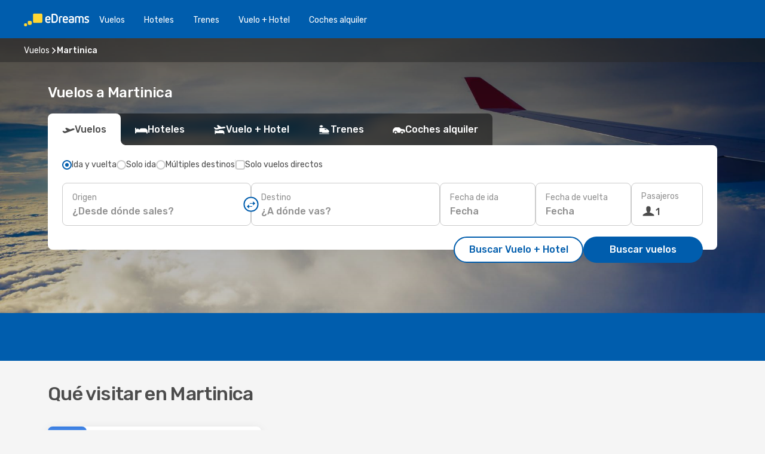

--- FILE ---
content_type: text/html;charset=utf-8
request_url: https://www.edreams.es/vuelos/martinica/MQ/
body_size: 26458
content:
<!DOCTYPE html>
<html  lang="es-ES" dir="ltr">
<head><meta charset="utf-8">
<meta name="viewport" content="width=1168">
<title>Vuelos low cost a Martinica - Mejor Precio Garantizado | eDreams</title>
<meta name="format-detection" content="telephone=no">
<link rel="preload" as="style" href="https://fonts.googleapis.com/css2?family=Rubik:wght@300;400;500;600;700&display=swap" onload="this.rel='stylesheet'">
<meta name="og:description" content="Ofertas exclusivas en billetes de ida y vuelta a Martinica. Vuelos baratos en el portal de búsquedas low cost de eDreams">
<meta name="og:title" content="Vuelos low cost a Martinica - Mejor Precio Garantizado | eDreams">
<meta name="robots" content="all">
<meta name="og:image" content="https://a1.odistatic.net/images/landingpages/destinations/1920x800/country-default_1920x800.jpg">
<meta name="og:type" content="website">
<meta name="description" content="Ofertas exclusivas en billetes de ida y vuelta a Martinica. Vuelos baratos en el portal de búsquedas low cost de eDreams">
<meta name="og:url" content="https://www.edreams.es/vuelos/martinica/MQ/" rel="og:url">
<link rel="canonical" href="https://www.edreams.es/vuelos/martinica/MQ/" data-hid="e3fa780">
<link rel="alternate" href="https://www.edreams.de/flug/martinique/MQ/" hreflang="de">
<link rel="alternate" href="https://www.edreams.pt/voos/martinica/MQ/" hreflang="pt">
<link rel="alternate" href="https://www.edreams.jp/flights/martinique/MQ/" hreflang="ja-JP">
<link rel="alternate" href="https://www.edreams.fr/vol/martinique/MQ/" hreflang="fr">
<link rel="alternate" href="https://nz.edreams.com/flights/martinique/MQ/" hreflang="en-NZ">
<link rel="alternate" href="https://sg.edreams.com/flights/martinique/MQ/" hreflang="en-SG">
<link rel="alternate" href="https://www.edreams.co.uk/flights/martinique/MQ/" hreflang="en-GB">
<link rel="alternate" href="https://www.edreams.com/flights/martinique/MQ/" hreflang="x-default">
<link rel="alternate" href="https://ca.edreams.com/vol/martinique/MQ/" hreflang="fr-CA">
<link rel="alternate" href="https://ca.edreams.com/flights/martinique/MQ/" hreflang="en-CA">
<link rel="alternate" href="https://www.edreams.net/es/vuelos/martinica/MQ/" hreflang="es-US">
<link rel="alternate" href="https://www.edreams.net/us/flights/martinique/MQ/" hreflang="en-US">
<link rel="alternate" href="https://www.edreams.in/flights/martinique/MQ/" hreflang="en-IN">
<link rel="alternate" href="https://www.edreams.ch/flug/martinique/MQ/" hreflang="de-CH">
<link rel="alternate" href="https://www.edreams.ch/vol/martinique/MQ/" hreflang="fr-CH">
<link rel="alternate" href="https://www.edreams.ch/voli/martinica/MQ/" hreflang="it-CH">
<link rel="alternate" href="https://za.edreams.com/flights/martinique/MQ/" hreflang="en-ZA">
<link rel="alternate" href="https://www.edreams.co.kr/flights/martinique/MQ/" hreflang="ko-KR">
<link rel="alternate" href="https://www.edreams.co.kr/flights/martinique/MQ/" hreflang="en-KR">
<link rel="alternate" href="https://cl.edreams.com/vuelos/martinica/MQ/" hreflang="es-CL">
<link rel="alternate" href="https://www.edreams.it/voli/martinica/MQ/" hreflang="it">
<link rel="alternate" href="https://www.edreams.com.mx/vuelos/martinica/MQ/" hreflang="es-MX">
<link rel="alternate" href="https://www.edreams.gr/flights/martinique/MQ/" hreflang="el-GR">
<link rel="alternate" href="https://co.edreams.com/vuelos/martinica/MQ/" hreflang="es-CO">
<link rel="alternate" href="https://www.edreams.es/vuelos/martinique/MQ/" hreflang="ca-CA">
<link rel="alternate" href="https://www.edreams.com.ar/vuelos/martinica/MQ/" hreflang="es-AR">
<link rel="alternate" href="https://www.edreams.com.au/flights/martinique/MQ/" hreflang="en-AU">
<link rel="alternate" href="https://th.edreams.com/flights/martinique/MQ/" hreflang="en-TH">
<link rel="alternate" href="https://www.edreams.pe/vuelos/martinica/MQ/" hreflang="es-PE">
<link rel="alternate" href="https://www.edreams.ph/flights/martinique/MQ/" hreflang="en-PH">
<link rel="alternate" href="https://ro.edreams.com/zboruri/martinique/MQ/" hreflang="ro-RO">
<link rel="alternate" href="https://www.edreams.com.tr/ucak-bileti/martinique/MQ/" hreflang="tr">
<link rel="alternate" href="https://nl.edreams.com/vluchten/martinique/MQ/" hreflang="nl">
<link rel="alternate" href="https://www.edreams.es/vuelos/martinica/MQ/" hreflang="es">
<link rel="icon" href="/images/onefront/bluestone/ED/favicon.ico" type="image/x-icon" data-hid="2c9d455">
<script src="https://securepubads.g.doubleclick.net/tag/js/gpt.js" async="async"></script>
<script>
                    var gptadslots = [];
                    var googletag = googletag || {cmd:[]};
                    googletag.cmd.push(function() {
                        //Adslot 1 declaration
                        gptadslots.push(googletag.defineSlot('/4121/es_sites/edreams.es/sslp_dest', [[970,90],[970,250],[728,90]], 'top')
                            .setTargeting('pos', ['top'])
                            .addService(googletag.pubads()));
                        googletag.pubads().enableSingleRequest();
                        googletag.pubads().setTargeting('arrcountry', [ 'MQ' ]);
                        googletag.pubads().collapseEmptyDivs();
                        googletag.enableServices();
                    });
                </script>
<link rel="shortcut icon" href="/images/onefront/bluestone/ED/favicon.ico" type="image/x-icon" data-hid="9ad5b89">
<script type="text/javascript" data-hid="1a304df">
        var CONFIG_COOKIES_PURPOSE = {
            content_personalization: ["ngStorage"]
        };

        var GA_custom_dimension = {
            label: 'cmp_ad_agreement',
            purpose: 'advertising_personalization',
            vendor: 'google'
        };

        var GA_consent = {
            label: 'google_analytics_consent',
            vendor: 'c:googleana-2kgJLL8H'
        };

        var didomiStatus = null;
        var pageLanguage = 'es';

        function setDidomiListeners() {
            window.didomiEventListeners = window.didomiEventListeners || [];
            setDidomiPush();
        }

        function setDidomiPush() {
            window.didomiEventListeners.push({
                event: 'consent.changed',
                listener: function() {
                    doActionsOnConsentChanged();
                }
            });
        }

        function doActionsOnConsentChanged() {
            updateDidomiStatus();

            setGACustomDimension();

            setGAConsentInDataLayer();
        }

        function setGACustomDimension() {
            var customDimensionValue = isConsentSet() ? isVendorEnabled(GA_custom_dimension.vendor) : false;

            pushInDatalayer(GA_custom_dimension.label, customDimensionValue);
        }

        function setGAConsentInDataLayer() {
            var consentGA = isConsentSet() ? isVendorEnabled(GA_consent.vendor) : true;

            pushInDatalayer(GA_consent.label, consentGA);
        }

        function pushInDatalayer(label, value) {
            var objPush = {};
            objPush[label] = ''+value+'';

            window.dataLayer.push(objPush);
        }

        function updateDidomiStatus() {
            didomiStatus = Didomi.getUserConsentStatusForAll();
        }

        function isCookieEnabled(cookieName) {
            return (isConsentSet() && didomiStatus.purposes.enabled.indexOf(getCookieType(cookieName)) !== -1);
        }

        function isPurposeEnabled(purposeName) {
            return didomiStatus.purposes.enabled.indexOf(purposeName) !== -1;
        }

        function isVendorEnabled(vendorName) {
            return didomiStatus.vendors.enabled.indexOf(vendorName) !== -1;
        }

        function isConsentSet() {
            return didomiStatus !== null && (didomiStatus.purposes.enabled.length !== 0 || didomiStatus.purposes.disabled.length !== 0);
        }

        function getCookieType(cookieName) {
            for (var type in CONFIG_COOKIES_PURPOSE) {
                if (CONFIG_COOKIES_PURPOSE[type].indexOf(cookieName) !== -1) {
                    return type;
                }
            }
        }

        setDidomiListeners();
    </script>
<script type="text/javascript" data-hid="4a299c0">
        //Read Cookies
        var cookiesArray = [],
            cookies,
            mktTrack,
            mktportal,
            device_gtm = 'D',
            id_gtm = 'GTM-KKLQKF';

        function initReadCookies() {
            cookiesArray.push(document.cookie.match(/(device=[^;]+)/)[0]);

            mktTrack = document.cookie.match(/((mktTrack)=[^;]+)/);
            mktportal = document.cookie.match(/((mktportal)=[^;]+)/);

            mktTrack ? cookiesArray.push(mktTrack[0]) : '';
            mktportal ? cookiesArray.push(mktportal[0]) : '';

            cookies = createCookieObj(cookiesArray);

            if(cookies.device === 'tablet'){
                device_gtm = 'T';
            } else if (cookies.device === 'mobile') {
                device_gtm = 'M';
            }
        }

        function createCookieObj(c_value) {
            var obj = {},
                t_arr;

            if (c_value !== undefined) {
                for (var i = c_value.length - 1; i >= 0; i--) {
                    t_arr = c_value[i].split(/=(.+)/);
                    obj[t_arr[0]] = t_arr[1];
                }
            } else {
                obj = {
                    utmcsr: 'no_GA',
                    utmcmd: 'no_GA'
                }
            }
            return obj;
        }

        function getCookie (name) {
            const nameEQ = name + '=';
            const ca = document.cookie.split(';');
            for (let i = 0; ca.length > i; i++) {
                let c = ca[i];
                while (c.charAt(0) === ' ') { c = c.substring(1, c.length); }
                if (c.indexOf(nameEQ) === 0) { return c.substring(nameEQ.length, c.length); }
            }
            return null;
        }

        initReadCookies();
    </script>
<script type="text/javascript" data-hid="40ffd0a">
        function getParamMktportal() {
            var resultRegExp = document.location.search.match(/(MPortal|mktportal)=([^&]+)/);
            return resultRegExp !== null ? resultRegExp[2] : "";
        }

        function setCookie(name,value, days) {
            var expires = 60 * 60 * 24 * days;
            var domainName = '.edreams.es';

            if (cookies.mktportal === undefined || value !== "") {
                document.cookie = name + "=" + (value || "")  + "; max-age=" + expires + "; path=/; domain=" + domainName;

                cookies.mktportal = value;
            }
        }

        setCookie("mktportal", getParamMktportal(), 30);
    </script>
<script type="text/javascript" data-hid="15f630e">
        function getCountry() {
            return 'ES';
        }

        var dataLayerConfiguration = {
            site_type: device_gtm,
            page_url : document.location.pathname + document.location.search,
            cod_lang: 'es'+'_'+getCountry(),
            page_category: 'SSLP_countries',
            sso: sessionStorage.getItem("thirdPartyTrackingData") ? sessionStorage.getItem("thirdPartyTrackingData").search('SSO_1') !== -1 : false,
            mktsession_id: getCookie('mktSession') || '',
        };

        var dataLayerABConf = {};

        if(cookies.mktportal) {
            dataLayerABConf.mktportal = cookies.mktportal;
        }

        (function prepareDataLayerConfiguration() {
            for (var property in dataLayerABConf) {
                if (dataLayerABConf.hasOwnProperty(property)) {
                    dataLayerConfiguration[property] = dataLayerABConf[property];
                }
            }
        })();

        analyticsEvent = function() {};
        window.dataLayer = window.dataLayer || [];

        dataLayer.push(dataLayerConfiguration);

        // Init custom dimensions
        setGACustomDimension();
        setGAConsentInDataLayer();
    </script>
<script type="text/javascript" data-hid="196944d">
        var tc_values = cookies.mktTrack ? cookies.mktTrack.match(/([^|]+)/g) : undefined,
        tc_obj = createCookieObj(tc_values),
        tc_device = cookies.device.substring(0,1),
        DEFAULT_UTM_SOURCE = 'google',
        DEFAULT_UTM_MEDIUM = 'cpc',
        arrival_city_code = '',
        departure_city_code = '';

        /**
         * @brief This function reads cookies and updates  value for variables tc_vars.mkt_utm.
         * @pre tc_vars object should be created before
         * @post tc_vars.mkt_utm_campaign_cookie, tc_vars.mkt_utm_source_cookie and tc_vars.mkt_utm_medium_cookie
         * are updated with the mktTrack cookie values.
         */
        function updateUtm() {
            initReadCookies();
            let tc_values = cookies.mktTrack ? cookies.mktTrack.match(/([^|]+)/g) : undefined;
            tc_obj = createCookieObj(tc_values);

            tc_vars.mkt_utm_campaign_cookie = tc_obj.utmccn || '';
            tc_vars.mkt_utm_source_cookie = tc_obj.utmcsr || '';
            tc_vars.mkt_utm_medium_cookie = tc_obj.utmcmd || '';

            (function checkAndSetGAClientId(maxCalls = 10, currentCall = 0) {
                const gaClientId = getGoogleAnalyticsClientId(getCookie('_ga'));
                if (gaClientId) {
                    window.tc_vars = window.tc_vars || {};
                    window.tc_vars.ext_ga_client_id = gaClientId;
                } else if (currentCall < maxCalls) {
                    setTimeout(() => checkAndSetGAClientId(maxCalls, currentCall + 1), 800);
                }
            })();
        }

        function getGoogleAnalyticsClientId(cookieValue) {
            if (cookieValue) {
                const parts = cookieValue.split('.');
                if (parts.length === 4) {
                    return parts[2] + '.' + parts[3];
                }
            }
            return '';
        }
    </script>
<script type="text/javascript" data-hid="bd33ae">
        //gclid is a tracking parameter used by Google to pass information to Google Analytics and Adwords
        if (tc_obj.utmgclid) {
            tc_obj.utmcsr = DEFAULT_UTM_SOURCE;
            tc_obj.utmcmd = DEFAULT_UTM_MEDIUM;
        }

        var tc_vars = {
            env_template : 'sslp',
            env_work : 'prod',
            env_market : getCountry(),
            env_language : 'es',
            env_site_type: tc_device,
            env_brand_code: 'E',
            env_brand: 'edreams',
            env_currency_code: 'EUR',
            page_category: 'sslp',
            page_url: window.location.href.split('?')[0],
            page_name: 'sslp_Country',
            mkt_utm_campaign_cookie: tc_obj.utmccn || '',
            mkt_utm_source_cookie: tc_obj.utmcsr || '',
            mkt_utm_medium_cookie: tc_obj.utmcmd || '',
            mkt_utm_content_cookie: tc_obj.utmcct || '',
            mkt_utm_term_cookie: tc_obj.utmctr || '',
            mkt_portal: cookies.mktportal || '',
            flight_arrival_city_code: arrival_city_code,
            flight_departure_city_code: departure_city_code,
            edo_browser_id: sessionStorage.getItem('tc_vars') ? JSON.parse(sessionStorage.getItem('tc_vars'))?.edo_browser_id : '',
        };
    </script>
<script type="text/javascript" data-hid="30ab8af">
        function reloadTMSContainer () {
            tC.container.reload({events: {page: [{},{}]}});
        }
    </script>
<script async onload="reloadTMSContainer()" src="//cdn.tagcommander.com/4250/tc_eDreamsODIGEO_79.js" data-hid="12eab05"></script>
<script type="text/javascript" data-hid="4bb012b">
        function setDidomiConfig() {
            const config = {
                app: {
                    privacyPolicyURL: 'https://www.edreams.es/politica-de-privacidad/',
                },
                languages: {
                    enabled: [pageLanguage],
                    default: pageLanguage
                }
            };

            window.didomiConfig = config;
        }

        window.didomiOnReady = window.didomiOnReady || [];
        window.didomiOnReady.push(didomiReady);


        function didomiReady() {
            updateDidomiStatus();

            setGACustomDimension();

            setGAConsentInDataLayer();

            updateUtm();

            loadGTM(window,document,'script','dataLayer',id_gtm);

            if (window?.dataLayer) {
                window.dataLayer[0].didomiExperimentId = window?.tc_array_events?.didomiExperimentId;
                window.dataLayer[0].didomiExperimentUserGroup = window?.tc_array_events?.didomiExperimentUserGroup;
            }
        }

        function didomiTimeout() {
            if (!didomiStatus) {
                loadGTM(window,document,'script','dataLayer',id_gtm);
                tC.event.didomiReady(window, {"didomiVendorsConsent": "fallBackConsent"});
            }
        }

        function didomiLoader() {
            setTimeout(didomiTimeout, 5000);

            didomiLoadScript('c81d422d-223b-4c8a-8b2e-099d6fa3acb9');
        }

        function didomiLoadScript(didomiApiKey) {
            window.gdprAppliesGlobally=true;
            function a(e){
                if(!window.frames[e]){
                    if(document.body&&document.body.firstChild){
                        var t=document.body;
                        var n=document.createElement("iframe");
                        n.style.display="none";
                        n.name=e;
                        n.title=e;
                        t.insertBefore(n,t.firstChild)
                    }
                    else{
                        setTimeout(function(){a(e)},5)
                    }
                }
            }
            function e(n,r,o,c,s){
                function e(e,t,n,a){
                    if(typeof n!=="function"){return}
                    if(!window[r]){
                        window[r]=[]
                    }
                    var i=false;
                    if(s){
                        i=s(e,t,n)
                    }
                    if(!i){
                        window[r].push({command:e,parameter:t,callback:n,version:a})
                    }
                }
                e.stub=true;
                function t(a){
                    if(!window[n]||window[n].stub!==true){return}
                    if(!a.data){return}
                    var i=typeof a.data==="string";
                    var e;
                    try{e=i?JSON.parse(a.data):a.data}
                    catch(t){return}
                    if(e[o]){
                        var r=e[o];
                        window[n](r.command,r.parameter,function(e,t){
                            var n={};
                            n[c]={returnValue:e,success:t,callId:r.callId};
                            a.source.postMessage(i?JSON.stringify(n):n,"*")
                        },r.version)
                    }
                }
                if("undefined"[n]!=="function"){
                    window[n]=e;
                    if(window.addEventListener){
                        window.addEventListener("message",t,false)
                    }
                    else{
                        window.attachEvent("onmessage",t)}
                }
            }
            e("__tcfapi","__tcfapiBuffer","__tcfapiCall","__tcfapiReturn");a("__tcfapiLocator");

            (function(e){
                var t=document.createElement("script");
                t.id="spcloader";
                t.type="text/javascript";
                t.async=true;
                t.src="https://sdk.privacy-center.org/"+e+"/loader.js?target="+document.location.hostname;t.charset="utf-8";
                var n=document.getElementsByTagName("script")[0];
                n.parentNode.insertBefore(t,n)
            })(didomiApiKey);
        }

        setDidomiConfig();

       didomiLoader();
    </script>
<script type="text/javascript" data-hid="7f260c0">
        domainName = 'edreams.es';
        domainNameSearch = 'www.edreams.es';
        //If an AB test is running the placeholder will be replaced by a push instruction
        //to set the ga custom dimensions with the value of MultitestCfg partitions winners:

        var countryCode = getCountry();
        var lang = 'es';
    </script>
<script type="text/javascript" data-hid="f37a6b">
        function loadGTM (w,d,s,l,i){w[l]=w[l]||[];w[l].push({'gtm.start':
        new Date().getTime(),event:'gtm.js'});var f=d.getElementsByTagName(s)[0],
        j=d.createElement(s),dl=l!='dataLayer'?'&amp;l='+l:'';j.async=true;j.src=
        '//www.googletagmanager.com/gtm.js?id='+i+dl;f.parentNode.insertBefore(j,f);
        }
    </script>
<script type="text/javascript" data-hid="777b523">
        /**
         * @desc This function is used in an intervals in order to check if the mktTrack cookie value changes, in this case
         * it performs a push into dataLayer object with the new value.
         * @post If the push is done, the interval is stoped.
         */
        function mktTrackCookieUpdate(cookie) {
            dataLayer.push({'event': 'mkttrack', 'mktTrack':cookie.match(new RegExp('mktTrack=([^;]+)'))[1]});
        }

        function doTrack() {
            var mktportal = cookies["mktportal"] === undefined ? "" : cookies["mktportal"];
            track('ES', mktportal, 'SSLP', false, mktTrackCookieUpdate);
        }

        function loadScript(src, callback) {
            var a = document.createElement('script'),
                f = document.getElementsByTagName('head')[0];

            a.async = true;
            a.type = 'text/javascript';
            a.src = src;

            if (callback !== null){
                if (a.readyState) { // IE, incl. IE9
                    a.onreadystatechange = function() {
                        if (a.readyState == "loaded" || a.readyState == "complete") {
                            a.onreadystatechange = null;
                            callback();
                        }
                    };
                } else {
                    a.onload = function() { // Other browsers
                        callback();
                    };
                }
            }

            f.appendChild(a);
        }
    </script>
<script type="text/javascript" data-hid="7ca9d41">loadScript("/marketing-channel/client/v3/marketing-channel.min.js", doTrack);</script>
<link rel="stylesheet" href="/sslp-itinerary-frontend/static-content/_nuxt/ed.d22aa9ef.css">
<link rel="modulepreload" as="script" crossorigin href="/sslp-itinerary-frontend/static-content/_nuxt/entry.44a6c562.js">
<link rel="modulepreload" as="script" crossorigin href="/sslp-itinerary-frontend/static-content/_nuxt/ed.289aded7.js">
<link rel="modulepreload" as="script" crossorigin href="/sslp-itinerary-frontend/static-content/_nuxt/useDestinationAZLinks.ed2a7bb1.js">
<link rel="modulepreload" as="script" crossorigin href="/sslp-itinerary-frontend/static-content/_nuxt/SslpHead.95447d26.js">
<link rel="modulepreload" as="script" crossorigin href="/sslp-itinerary-frontend/static-content/_nuxt/common.0814a24a.js">
<link rel="modulepreload" as="script" crossorigin href="/sslp-itinerary-frontend/static-content/_nuxt/nuxt-link.920f67ca.js">
<link rel="modulepreload" as="script" crossorigin href="/sslp-itinerary-frontend/static-content/_nuxt/vue.f36acd1f.bf7a77aa.js">
<link rel="modulepreload" as="script" crossorigin href="/sslp-itinerary-frontend/static-content/_nuxt/useInterlink.b72107fd.js">
<link rel="modulepreload" as="script" crossorigin href="/sslp-itinerary-frontend/static-content/_nuxt/CountryPageContent.6d9314cd.js">
<link rel="modulepreload" as="script" crossorigin href="/sslp-itinerary-frontend/static-content/_nuxt/PageLayout.6bd32871.js">
<link rel="modulepreload" as="script" crossorigin href="/sslp-itinerary-frontend/static-content/_nuxt/useSearch.575881cd.js">
<link rel="modulepreload" as="script" crossorigin href="/sslp-itinerary-frontend/static-content/_nuxt/useAutocomplete.899f0d8d.js">
<link rel="modulepreload" as="script" crossorigin href="/sslp-itinerary-frontend/static-content/_nuxt/DatePicker.2db1ab11.js">
<link rel="modulepreload" as="script" crossorigin href="/sslp-itinerary-frontend/static-content/_nuxt/PassengerRow.db8c9b46.js">
<link rel="modulepreload" as="script" crossorigin href="/sslp-itinerary-frontend/static-content/_nuxt/SeoInterlinking.5ca2f116.js">
<link rel="modulepreload" as="script" crossorigin href="/sslp-itinerary-frontend/static-content/_nuxt/useSeoInterlinkingLinks.e7d857f8.js">
<link rel="modulepreload" as="script" crossorigin href="/sslp-itinerary-frontend/static-content/_nuxt/SeoContent.1885b734.js">
<link rel="modulepreload" as="script" crossorigin href="/sslp-itinerary-frontend/static-content/_nuxt/DestinationAZ.1bb70730.js">
<link rel="modulepreload" as="script" crossorigin href="/sslp-itinerary-frontend/static-content/_nuxt/DealsContainer.23dd4ca8.js">
<link rel="modulepreload" as="script" crossorigin href="/sslp-itinerary-frontend/static-content/_nuxt/ViewMore.6e8f3866.js">
<link rel="modulepreload" as="script" crossorigin href="/sslp-itinerary-frontend/static-content/_nuxt/CardPrice.95f90e11.js">
<link rel="modulepreload" as="script" crossorigin href="/sslp-itinerary-frontend/static-content/_nuxt/usePopularDestinationsLinks.447ae5cb.js">







<script type="module" src="/sslp-itinerary-frontend/static-content/_nuxt/entry.44a6c562.js" crossorigin></script></head>
<body  class="odf-bg-secondary fonts-loading loading"><div id="__nuxt"><!--[--><!--[--><header class="header"><div id="header-logo-url" class="header-logo"><svg><use href="/sslp-itinerary-frontend/static-content/_nuxt/logo-ED.631358a2.svg#main" xlink:href="/sslp-itinerary-frontend/static-content/_nuxt/logo-ED.631358a2.svg#main" width="100%" height="100%"></use></svg></div><div class="header-desktop-start"><div class="header-tabs odf-tabs odf-tabs-header"><!--[--><a class="header-tabs-item" href="https://www.edreams.es/vuelos/">Vuelos</a><a class="header-tabs-item" href="https://www.edreams.es/hoteles/">Hoteles</a><a class="header-tabs-item" href="https://www.edreams.es/trenes/">Trenes</a><a class="header-tabs-item" href="https://www.edreams.es/viajes/">Vuelo + Hotel</a><a class="header-tabs-item" href="https://rentacar.edreams.es/es/?clientId=313381" rel="nofollow">Coches alquiler</a><!--]--></div></div><div class="header-desktop-end"><!--[--><!--]--><div class="currencySwitcher"><button type="button" class="currencySwitcher-outside"><img src="/images/onefront/flags/flags@2x.png" class="currencySwitcher-img currencySwitcher-img-ES" alt="ES"><span>ES</span><span> (€) </span></button><div class="currencySwitcher-inside"><div class="currencySwitcher-header"><span>eDreams está disponible en los siguientes países</span></div><div class="currencySwitcher-main"><div class="currencySwitcher-continents"><!--[--><div class="currencySwitcher-continent"><span class="currencySwitcher-continent-title">Europe</span><div class="currencySwitcher-countries"><!--[--><a href="https://www.edreams.de/flug/martinique/MQ/" lang="de-DE" class="currencySwitcher-country"><img src="/images/onefront/flags/flags@2x.png" class="currencySwitcher-img currencySwitcher-img-DE" alt="DE"><span>Deutschland (€)</span></a><a href="https://www.edreams.pt/voos/martinica/MQ/" lang="pt-PT" class="currencySwitcher-country"><img src="/images/onefront/flags/flags@2x.png" class="currencySwitcher-img currencySwitcher-img-PT" alt="PT"><span>Portugal (€)</span></a><a href="https://www.edreams.fr/vol/martinique/MQ/" lang="fr-FR" class="currencySwitcher-country"><img src="/images/onefront/flags/flags@2x.png" class="currencySwitcher-img currencySwitcher-img-FR" alt="FR"><span>France (€)</span></a><a href="https://www.edreams.co.uk/flights/martinique/MQ/" lang="en-UK" class="currencySwitcher-country"><img src="/images/onefront/flags/flags@2x.png" class="currencySwitcher-img currencySwitcher-img-UK" alt="UK"><span>United Kingdom (£)</span></a><a href="https://www.edreams.ch/flug/martinique/MQ/" lang="de-CH" class="currencySwitcher-country"><img src="/images/onefront/flags/flags@2x.png" class="currencySwitcher-img currencySwitcher-img-CH" alt="CH"><span>Schweiz - Deutsch (CHF)</span></a><a href="https://www.edreams.ch/vol/martinique/MQ/" lang="fr-CH" class="currencySwitcher-country"><img src="/images/onefront/flags/flags@2x.png" class="currencySwitcher-img currencySwitcher-img-CH" alt="CH"><span>Suisse - Français (CHF)</span></a><a href="https://www.edreams.ch/voli/martinica/MQ/" lang="it-CH" class="currencySwitcher-country"><img src="/images/onefront/flags/flags@2x.png" class="currencySwitcher-img currencySwitcher-img-CH" alt="CH"><span>Svizzera - Italiano (CHF)</span></a><a href="https://www.edreams.it/voli/martinica/MQ/" lang="it-IT" class="currencySwitcher-country"><img src="/images/onefront/flags/flags@2x.png" class="currencySwitcher-img currencySwitcher-img-IT" alt="IT"><span>Italia (€)</span></a><a href="https://www.edreams.gr/flights/martinique/MQ/" lang="el-GR" class="currencySwitcher-country"><img src="/images/onefront/flags/flags@2x.png" class="currencySwitcher-img currencySwitcher-img-GR" alt="GR"><span>Greece (€)</span></a><a href="https://www.edreams.es/vuelos/martinique/MQ/" lang="ca-CA" class="currencySwitcher-country"><img src="/images/onefront/flags/flags@2x.png" class="currencySwitcher-img currencySwitcher-img-CA" alt="CA"><span>Spain - Català (€)</span></a><a href="https://ro.edreams.com/zboruri/martinique/MQ/" lang="ro-RO" class="currencySwitcher-country"><img src="/images/onefront/flags/flags@2x.png" class="currencySwitcher-img currencySwitcher-img-RO" alt="RO"><span>Romania (RON)</span></a><a href="https://nl.edreams.com/vluchten/martinique/MQ/" lang="nl-NL" class="currencySwitcher-country"><img src="/images/onefront/flags/flags@2x.png" class="currencySwitcher-img currencySwitcher-img-NL" alt="NL"><span>Nederland (€)</span></a><!--]--></div></div><div class="currencySwitcher-continent"><span class="currencySwitcher-continent-title">Asia</span><div class="currencySwitcher-countries"><!--[--><a href="https://www.edreams.jp/flights/martinique/MQ/" lang="ja-JP" class="currencySwitcher-country"><img src="/images/onefront/flags/flags@2x.png" class="currencySwitcher-img currencySwitcher-img-JP" alt="JP"><span>Japan (￥)</span></a><a href="https://sg.edreams.com/flights/martinique/MQ/" lang="en-SG" class="currencySwitcher-country"><img src="/images/onefront/flags/flags@2x.png" class="currencySwitcher-img currencySwitcher-img-SG" alt="SG"><span>Singapore ($)</span></a><a href="https://www.edreams.in/flights/martinique/MQ/" lang="en-IN" class="currencySwitcher-country"><img src="/images/onefront/flags/flags@2x.png" class="currencySwitcher-img currencySwitcher-img-IN" alt="IN"><span>India (₹)</span></a><a href="https://www.edreams.co.kr/flights/martinique/MQ/" lang="ko-KR" class="currencySwitcher-country"><img src="/images/onefront/flags/flags@2x.png" class="currencySwitcher-img currencySwitcher-img-KR" alt="KR"><span>South Korea - 한국어 (₩)</span></a><a href="https://www.edreams.co.kr/flights/martinique/MQ/" lang="en-KR" class="currencySwitcher-country"><img src="/images/onefront/flags/flags@2x.png" class="currencySwitcher-img currencySwitcher-img-KR" alt="KR"><span>South Korea - English (₩)</span></a><a href="https://th.edreams.com/flights/martinique/MQ/" lang="en-TH" class="currencySwitcher-country"><img src="/images/onefront/flags/flags@2x.png" class="currencySwitcher-img currencySwitcher-img-TH" alt="TH"><span>Thailand (THB)</span></a><a href="https://www.edreams.ph/flights/martinique/MQ/" lang="en-PH" class="currencySwitcher-country"><img src="/images/onefront/flags/flags@2x.png" class="currencySwitcher-img currencySwitcher-img-PH" alt="PH"><span>Philippines (₱)</span></a><a href="https://www.edreams.com.tr/ucak-bileti/martinique/MQ/" lang="tr-TR" class="currencySwitcher-country"><img src="/images/onefront/flags/flags@2x.png" class="currencySwitcher-img currencySwitcher-img-TR" alt="TR"><span>Türkiye (₺)</span></a><!--]--></div></div><div class="currencySwitcher-continent"><span class="currencySwitcher-continent-title">Oceania</span><div class="currencySwitcher-countries"><!--[--><a href="https://nz.edreams.com/flights/martinique/MQ/" lang="en-NZ" class="currencySwitcher-country"><img src="/images/onefront/flags/flags@2x.png" class="currencySwitcher-img currencySwitcher-img-NZ" alt="NZ"><span>New Zealand ($)</span></a><a href="https://www.edreams.com.au/flights/martinique/MQ/" lang="en-AU" class="currencySwitcher-country"><img src="/images/onefront/flags/flags@2x.png" class="currencySwitcher-img currencySwitcher-img-AU" alt="AU"><span>Australia ($)</span></a><!--]--></div></div><div class="currencySwitcher-continent"><span class="currencySwitcher-continent-title">America</span><div class="currencySwitcher-countries"><!--[--><a href="https://ca.edreams.com/vol/martinique/MQ/" lang="fr-CA" class="currencySwitcher-country"><img src="/images/onefront/flags/flags@2x.png" class="currencySwitcher-img currencySwitcher-img-CA" alt="CA"><span>Canada - Français ($)</span></a><a href="https://ca.edreams.com/flights/martinique/MQ/" lang="en-CA" class="currencySwitcher-country"><img src="/images/onefront/flags/flags@2x.png" class="currencySwitcher-img currencySwitcher-img-CA" alt="CA"><span>Canada - English ($)</span></a><a href="https://www.edreams.net/es/vuelos/martinica/MQ/" lang="es-US" class="currencySwitcher-country"><img src="/images/onefront/flags/flags@2x.png" class="currencySwitcher-img currencySwitcher-img-US" alt="US"><span>Estados Unidos - Español ($)</span></a><a href="https://www.edreams.net/us/flights/martinique/MQ/" lang="en-US" class="currencySwitcher-country"><img src="/images/onefront/flags/flags@2x.png" class="currencySwitcher-img currencySwitcher-img-US" alt="US"><span>United States - English ($)</span></a><a href="https://cl.edreams.com/vuelos/martinica/MQ/" lang="es-CL" class="currencySwitcher-country"><img src="/images/onefront/flags/flags@2x.png" class="currencySwitcher-img currencySwitcher-img-CL" alt="CL"><span>Chile ($)</span></a><a href="https://www.edreams.com.mx/vuelos/martinica/MQ/" lang="es-MX" class="currencySwitcher-country"><img src="/images/onefront/flags/flags@2x.png" class="currencySwitcher-img currencySwitcher-img-MX" alt="MX"><span>México ($)</span></a><a href="https://co.edreams.com/vuelos/martinica/MQ/" lang="es-CO" class="currencySwitcher-country"><img src="/images/onefront/flags/flags@2x.png" class="currencySwitcher-img currencySwitcher-img-CO" alt="CO"><span>Colombia ($)</span></a><a href="https://www.edreams.com.ar/vuelos/martinica/MQ/" lang="es-AR" class="currencySwitcher-country"><img src="/images/onefront/flags/flags@2x.png" class="currencySwitcher-img currencySwitcher-img-AR" alt="AR"><span>Argentina (US$)</span></a><a href="https://www.edreams.pe/vuelos/martinica/MQ/" lang="es-PE" class="currencySwitcher-country"><img src="/images/onefront/flags/flags@2x.png" class="currencySwitcher-img currencySwitcher-img-PE" alt="PE"><span>Perú (S/)</span></a><!--]--></div></div><div class="currencySwitcher-continent"><span class="currencySwitcher-continent-title">Africa</span><div class="currencySwitcher-countries"><!--[--><a href="https://za.edreams.com/flights/martinique/MQ/" lang="en-ZA" class="currencySwitcher-country"><img src="/images/onefront/flags/flags@2x.png" class="currencySwitcher-img currencySwitcher-img-ZA" alt="ZA"><span>South Africa (R)</span></a><!--]--></div></div><!--]--></div><div class="currencySwitcher-international"><span>Or you can visit our</span><a href="https://www.edreams.com/flights/martinique/MQ/">global site</a><i aria-hidden="true"></i></div></div><div class="currencySwitcher-footer"><button type="button">Cerrar</button></div></div></div></div></header><section class="searcher" style="background-image:linear-gradient(rgba(0, 0, 0, 0.5), rgba(0, 0, 0, 0)), url(/images/landingpages/destinations/1920x800/destination-default_1920x800.jpg);background-position-y:0%;"><div class="breadcrumb breadcrumb__dark"><ol class="breadcrumb-list" vocab="http://schema.org/" typeof="BreadcrumbList"><!--[--><li property="itemListElement" typeof="ListItem" class="breadcrumb-item"><a href="https://www.edreams.es/vuelos/" property="item" typeof="WebPage"><span class="breadcrumb-content" property="name">Vuelos</span></a><i class="odf-icon odf-icon-s odf-icon-arrow-right" aria-hidden="true"></i><meta property="position" content="1"></li><li property="itemListElement" typeof="ListItem" class="breadcrumb-item"><span class="is-current breadcrumb-content" property="name">Martinica</span><!----><meta property="position" content="2"></li><!--]--></ol></div><header><!----><h1>Vuelos a Martinica</h1></header><div class="searcher-body"><div><div class="searchBox"><!----><div class="searchBox-tabs"><div class="active" id="flightsTab"><i class="odf-icon-flight" aria-hidden="true"></i><span>Vuelos</span></div><div class="" id="hotelsTab"><i class="odf-icon-hotel" aria-hidden="true"></i><span>Hoteles</span></div><div class="" id="flightsHotelTab"><i class="odf-icon-flight-hotel" aria-hidden="true"></i><span>Vuelo + Hotel</span></div><div class="" id="trainsTab"><i class="odf-icon-train" aria-hidden="true"></i><span>Trenes</span></div><div class="" id="carsTab"><i class="odf-icon-car" aria-hidden="true"></i><span>Coches alquiler</span></div></div><div class="searchBox-content"><div class="searchBox-flightsTypes"><input id="return-radioButton" type="radio" checked><label class="searchBox-flightsType searchBox-flightsType-label" for="return-radioButton"><i aria-hidden="true"></i><span id="return-label">Ida y vuelta</span></label><input id="oneWay-radioButton" type="radio"><label class="searchBox-flightsType searchBox-flightsType-label" for="oneWay-radioButton"><i aria-hidden="true"></i><span id="oneWay-label">Solo ida</span></label><input id="multiStop-radioButton" type="radio"><label class="searchBox-flightsType searchBox-flightsType-label" for="multiStop-radioButton"><i aria-hidden="true"></i><span id="multistop-label">Múltiples destinos</span></label><div class="searchBox-flightsTypes-separator"></div><input id="direct-flights-checkbox" type="checkbox"><label class="searchBox-flightsType searchBox-flightsType-label searchBox-flightsType--direct" for="direct-flights-checkbox"><i class="odf-icon-tick" aria-hidden="true"></i><span>Solo vuelos directos</span></label></div><!----><div class="searchBox-body"><div class="searchBox-rows"><div style="display:none;" class="searchBox-calendar"><div class="searchBox-calendar-window"><div class="datepicker" style="transform:translateX(0px);"><!--[--><!--]--><!--[--><!--]--></div></div><div class="searchBox-calendar-arrow-container-left"><button class="searchBox-calendar-arrow" disabled><i class="odf-icon odf-icon-arrow-left" aria-hidden="true"></i></button></div><div class="searchBox-calendar-arrow-container-right"><button class="searchBox-calendar-arrow"><i class="odf-icon odf-icon-arrow-right" aria-hidden="true"></i></button></div><div class="searchBox-close"><!----><!----><button id="done-button" class="button-primary button__fit mis-auto">Cerrar</button></div></div><!--[--><div class="searchBox-row"><div class="searchBox-row-inputs"><div class="searchBox-row-cities searchBox-row-collapse"><div id="ORIGIN-location-0" class="searchBox-box"><!----><label>Origen</label><!--[--><input value="" placeholder="¿Desde dónde sales?" type="text" maxlength="128" autocapitalize="off" autocorrect="off" autocomplete="off" spellcheck="false"><!----><!--]--><!----><!----></div><button class="searchBox-swapButton" type="button"><i class="searchBox-swapButton-icon" aria-hidden="true"></i></button><div id="DESTINATION-location-0" class="searchBox-box"><!----><label>Destino</label><!--[--><input value="" placeholder="¿A dónde vas?" type="text" maxlength="128" autocapitalize="off" autocorrect="off" autocomplete="off" spellcheck="false"><!----><!--]--><!----><!----></div></div><div class="searchBox-row-dates searchBox-row-collapse"><div id="OUTBOUND-date-0" class="searchBox-box searchBox-box-date"><!----><label>Fecha de ida</label><span class="searchBox-box-placeholder">Fecha</span><!----><!----></div><div id="INBOUND-date-0" class="searchBox-box searchBox-box-date"><!----><label>Fecha de vuelta</label><span class="searchBox-box-placeholder">Fecha</span><!----><!----></div></div></div><div class="searchBox-row-action"><!--[--><div id="passenger-selector" class="searchBox-box searchBox-box-passengers"><label>Pasajeros</label><div class="searchBox-passengers-input"><i class="odf-icon-pax" aria-hidden="true"></i><span class="searchBox-box-plain-text">1</span></div></div><!----><!--]--><!----><!----></div></div><!--]--></div><!----></div><!----><div class="searchBox-buttons"><button id="search-dp-btn">Buscar Vuelo + Hotel</button><button id="search-btn">Buscar vuelos</button><!----><!----></div></div><!----></div></div></div><div class="trustpilot-container"><div class="trustpilot"><span></span></div></div></section><div class="promo-static-banner promo-banner-id__hotel-super-sale promo-static-banner__align-center" style="--bg-image:url(&#39;/images/campaign/hotel_days/2026_1/SSLP/SSLP-banner-DESKTOP-ED-es_ES.png&#39;);"><div class="promo-static-banner-img"></div><!----></div><!----><!----><div class="advertBanner"><div id="top" style="display:none;"></div></div><!----><!--[--><section id class="popularRoutes"><header><div class="popularRoutes-title"><h2>Qué visitar en Martinica</h2><!----></div><!----></header><!--[--><!--[--><div class="popularRoutes-deals"><!--[--><div class="popularRoutes-card" style="" name="deal"><img src="https://www.edreams.es/images/destinations/600x600/FDF.jpg" alt="Fort de France" loading="lazy"><div class="popularRoutes-card-content"><a class="popularRoutes-card-route" href="https://www.edreams.es/vuelos/fort-de-france/FDF/" rel=""><span>Fort de France</span></a></div></div><!--]--></div><!--]--><!----><!--]--><!----></section><section class="widgetSeoContainer"><div><h2>Viajar a Martinica: destinos A-Z</h2><ul class="listAZ-country"><!--[--><li class="listAZ-country-row"><span class="listAZ-country-letter">F</span><ul class="listAZ-country-listCities"><!--[--><li class="listAZ-country-city"><a href="https://www.edreams.es/vuelos/fort-de-france/FDF/" class="city-link">Fort de France</a></li><!--]--></ul></li><!--]--></ul></div></section><section id="expert-advise" class="widgetSeoContainer"><!--[--><!--[--><!----><div id="about"><h2>Reserva vuelos baratos a Martinica con eDreams</h2><div><p>
¿Tienes ganas de vivir una nueva aventura? Imagínate caminando por lugares
nuevos e increíbles, sumergiéndote en culturas fascinantes y coleccionando
momentos que recordarás toda la vida.
</p>
<p>
Si Martinica está en tu lista de deseos, ¡estás de enhorabuena! Con
eDreams, encontrar vuelos baratos a Martinica es facilísimo. Olvídate
de las complicaciones y el ajetreo que conllevan planificar un viaje, y deja
que nosotros nos encarguemos de las partes más aburridas. Tanto si lo tuyo es
improvisar escapadas espontáneas como si eres de los que prefieren organizarlo
todo al detalle, eDreams te ofrece la solución ideal.
</p>
<br/>
<h3>¿Por qué elegir Martinica para tu próximo destino?</h3>
<p>
Seguramente te estés preguntando qué hace que Martinica, en el corazón
de América, sea un destino tan especial. Se trata de un lugar que
combina paisajes impresionantes con una cultura rica en tradiciones y sabores
únicos, y que ofrece algo para cada tipo de viajero. Sumérgete en la historia
de Martinica y visita algunos de los lugares con un pasado más
interesante.
</p>
<p>
¿Eres amante de la gastronomía? Prepárate para un festín de sabores que
despertarán tus sentidos. ¿Fan de los museos y monumentos? Aquí encontrarás
tesoros históricos que parecen salidos de una película. Y si viajas con
familia o amigos, te sorprenderá el gran abanico de actividades que este país
ofrece para todas las edades.
</p>
<br/>
<h3>
Trucos infalibles para encontrar las mejores ofertas en vuelos a
Martinica
</h3>
<p>
Ahorrar en tus vuelos no tiene por qué ser un misterio. Aquí tienes algunos
consejos para conseguir los mejores precios y encontrar vuelos baratos a
Martinica:
</p>
<ul>
<li>
<strong>Reserva con antelación o atrévete con ofertas de última hora</strong
><br/>
Si eres de los que planea con tiempo, conseguirás precios más bajos
reservando con antelación. Pero si eres de los que se lanzan a la aventura,
mantente atento a las ofertas de última hora, que a veces tienen sorpresas
increíbles.
</li>
<li>
<strong>Viaja en temporadas bajas</strong><br/>
Evita las multitudes y los precios altos viajando en temporada baja.
¡Ahorrarás dinero y disfrutarás de un viaje mucho más relajado!
</li>
<li>
<strong>Activa alertas de precios</strong><br/>
¿Te imaginas que eDreams hiciera la búsqueda de ofertas por ti? Activa las
alertas de precios y recibe notificaciones cuando los precios a
Martinica bajen.
</li>
<li>
<strong>Sé flexible</strong><br/>
Si tienes flexibilidad con las fechas o los aeropuertos, podrías encontrar
ofertas aún mejores. ¡Un pequeño ajuste puede significar grandes ahorros!
</li>
</ul>
<br/>
<h3>¿Por qué reservar con eDreams?</h3>
<p>
Reservar con eDreams no solo es fácil, sino también práctico y seguro. Desde
comparar aerolíneas hasta gestionar tu itinerario, nuestra plataforma hace que
cada paso sea fácil, intuitivo, y sin complicaciones.
</p>
<p>
<strong>Compara aerolíneas:</strong> elige entre varias aerolíneas que vuelan
a Martinica y encuentra la que se ajuste mejor a tus horarios y
presupuesto.
</p>
<p>
<strong>Opciones flexibles:</strong> tanto si prefieres un vuelo directo como
si optas por hacer escala, eDreams te ofrece muchas alternativas para que
personalices tu viaje.
</p>
<p>
<strong>Plataforma amigable:</strong> nuestro sitio web y app te permiten
gestionarlo todo de manera sencilla, además de mantenerte al tanto de
cualquier novedad.
</p>
<p>
<strong>Pagos seguros:</strong> reserva con total tranquilidad, sabiendo que
tu pago se realiza de forma segura con la última tecnología.
</p>
<p>
<strong>eDreams Prime:</strong> aprovecha descuentos exclusivos y beneficios
con eDreams Prime, nuestro programa de suscripción que te ayudará a ahorrar
aún más en cada reserva.
</p>
<br/>
<h3>¿Qué te espera en Martinica?</h3>
<p>
¿Qué sorpresas te aguardan en Martinica? Estos son solo algunos de los
atractivos que hacen que valga la pena viajar a Martinica:
</p>
<p>
Naturaleza y aventura: desde bosques verdes hasta majestuosos paisajes,
Martinica ofrece entornos naturales impresionantes, ideales para los
amantes de la naturaleza y aquellos que buscan aventuras alejadas del alboroto
de la gran ciudad.
</p>
<p>
Historia y cultura: viaja en el tiempo a través de sus monumentos, museos y
festivales culturales. Cada rincón tiene una historia que contar.
</p>
<p>
Delicias locales: prepárate para disfrutar de la gastronomía local, que va
desde puestos de comida callejera hasta restaurantes gourmet, garantizando una
experiencia culinaria única.
</p>
<br/>
<h3>¿Por qué nos encanta viajar a Martinica?</h3>
<p>
Para los viajeros que vuelan desde España, Martinica tiene algo que
ofrecer a cada tipo de viajero. Ya sea para escapar de la rutina o para
disfrutar de una experiencia cultural única, Martinica ofrece el
refugio ideal. Sus ciudades llenas de vida, paisajes pintorescos y cálida
hospitalidad te harán sentir como en casa mientras disfrutas de un cambio
refrescante de escenario.
</p>
<br/>
<h3>Consejos para un viaje perfecto a Martinica</h3>
<p>
Una vez que hayas reservado tu vuelo, es hora de preparar tu viaje. Aquí
tienes algunos consejos para aprovechar al máximo tu estancia:
</p>
<ul>
<li>
Planifica tu itinerario: investiga los lugares imprescindibles y organiza
tus días para maximizar tu experiencia. ¡Y acuérdate también de dejar algún
hueco a la improvisación!
</li>
<li>
Haz la maleta de forma inteligente: consulta qué tiempo hará en
Martinica y escoge la ropa que te vayas a llevar según la temporada
del año en la que viajes. Y no olvides objetos esenciales como adaptadores,
protector solar o un buen par de zapatos para caminar.
</li>
<li>
Mantente conectado con los tuyos: compra una tarjeta SIM local o busca
puntos de Wi-Fi gratuitos para estar conectado y compartir tus momentos de
vacaciones.
</li>
</ul>
<br/>
<h3>¿Todo a punto para despegar? ¡Reserva tu aventura hoy mismo!</h3>
<p>
¿Qué esperas para satisfacer a tu espíritu viajero? Con eDreams, encontrar
<strong>viajes baratos a Martinica</strong> nunca fue tan sencillo. Nuestra plataforma
se encarga de todo para que tú te puedas concentrar en la parte más
importante: ¡tu próxima aventura!
</p>
<p>
En eDreams, creemos que viajar debe ser asequible, accesible y, sobre todo,
¡inolvidable! No pierdas más tiempo, comienza tu aventura a Martinica
hoy mismo y prepárate para crear recuerdos que durarán toda la vida. ¡Deja que
eDreams se encargue de los detalles mientras tú te preparas para el viaje de
tu vida!
</p></div></div><!----><!--]--><!--]--></section><section class="seoInterlinking"><header id="interlinking"><p class="seoInterlinking__title">Otras opciones de viaje</p></header><div class="seoInterlinking-tabs"><!--[--><span class="active">Ciudades populares</span><!--]--></div><!--[--><ul style=""><!--[--><li><a href="https://www.edreams.es/vuelos/madrid-martinica/MAD/MQ/">Vuelos de Madrid a Martinica</a></li><li><a href="https://www.edreams.es/vuelos/barcelona-martinica/BCN/MQ/">Vuelos de Barcelona a Martinica</a></li><li><a href="https://www.edreams.es/vuelos/sevilla-martinica/SVQ/MQ/">Vuelos de Sevilla a Martinica</a></li><li><a href="https://www.edreams.es/vuelos/paris-martinica/PAR/MQ/">Vuelos de París a Martinica</a></li><li><a href="https://www.edreams.es/vuelos/malaga-martinica/AGP/MQ/">Vuelos de Málaga a Martinica</a></li><li><a href="https://www.edreams.es/vuelos/valencia-martinica/VLC/MQ/">Vuelos de Valencia a Martinica</a></li><li><a href="https://www.edreams.es/vuelos/bilbao-martinica/BIO/MQ/">Vuelos de Bilbao a Martinica</a></li><li><a href="https://www.edreams.es/vuelos/alicante-martinica/ALC/MQ/">Vuelos de Alicante a Martinica</a></li><li><a href="https://www.edreams.es/vuelos/santiago-de-compostela-martinica/SCQ/MQ/">Vuelos de Santiago de Compostela a Martinica</a></li><li><a href="https://www.edreams.es/vuelos/gran-canaria-martinica/LPA/MQ/">Vuelos de Gran Canaria a Martinica</a></li><li><a href="https://www.edreams.es/vuelos/palma-de-mallorca-martinica/PMI/MQ/">Vuelos de Palma de Mallorca a Martinica</a></li><li><a href="https://www.edreams.es/vuelos/granada-martinica/GRX/MQ/">Vuelos de Granada a Martinica</a></li><li><a href="https://www.edreams.es/vuelos/lanzarote-martinica/ACE/MQ/">Vuelos de Lanzarote a Martinica</a></li><li><a href="https://www.edreams.es/vuelos/buenos-aires-martinica/BUE/MQ/">Vuelos de Buenos Aires a Martinica</a></li><li><a href="https://www.edreams.es/vuelos/la-coruna-martinica/LCG/MQ/">Vuelos de La Coruña a Martinica</a></li><li><a href="https://www.edreams.es/vuelos/oporto-martinica/OPO/MQ/">Vuelos de Oporto a Martinica</a></li><li><a href="https://www.edreams.es/vuelos/bogota-martinica/BOG/MQ/">Vuelos de Bogotá a Martinica</a></li><li><a href="https://www.edreams.es/vuelos/ibiza-martinica/IBZ/MQ/">Vuelos de Ibiza a Martinica</a></li><li><a href="https://www.edreams.es/vuelos/fuerteventura-martinica/FUE/MQ/">Vuelos de Fuerteventura a Martinica</a></li><li><a href="https://www.edreams.es/vuelos/lyon-martinica/LYS/MQ/">Vuelos de Lyon a Martinica</a></li><!--]--></ul><!--]--></section><!--]--><footer class="page-footer"><div class="footer-legal"><svg class="footer-legal-logo"><use href="/sslp-itinerary-frontend/static-content/_nuxt/logo-ED.631358a2.svg#main" xlink:href="/sslp-itinerary-frontend/static-content/_nuxt/logo-ED.631358a2.svg#main" width="100%" height="100%"></use></svg><div class="footer-legal-links"><a class="legal-link" href="https://www.edreams.es/condiciones-generales-de-venta/" target="_blank" rel="nofollow">Términos y condiciones generales</a><a class="legal-link" href="https://www.edreams.es/politica-de-cookies/" target="_blank" rel="nofollow">Uso de cookies</a><a class="legal-link" href="https://www.edreams.es/politica-de-privacidad/" target="_blank" rel="nofollow">Política de privacidad</a><!----></div><span>© 1999 -2026 eDreams. Todos los derechos reservados. Vacaciones eDreams, S. L. (Sociedad Unipersonal). Domicilio social (no abierto al público): Calle de Manzanares, nº 4, Planta 1º, Oficina 108, 28005, Madrid, España. CIF: ESB-61965778. Registro Mercantil de Madrid, Tomo 36897, Folio 121, Hoja M-660117. Licencia de agencia de viajes CICMA 3682 y agente acreditado IATA. Atención al cliente: utiliza nuestro <a href="https://www.edreams.es/atencion-cliente/#/"><u>Centro de Ayuda</u></a> o contactar con nuestros agentes desde <a href="/cdn-cgi/l/email-protection#0764727473686a6275746275716e64622a627447646869736664732962637562666a742964686a"><u>aquí</u></a>.</span><div class="footer-legal-icons"><div class="footer-legal-icon-iata"></div><div class="footer-legal-icon-secure"></div></div></div></footer><div id="teleports"></div><!-- This page was rendered at 2026-01-12T12:19:23.008Z --><!--]--><!--]--></div><script data-cfasync="false" src="/cdn-cgi/scripts/5c5dd728/cloudflare-static/email-decode.min.js"></script><script type="application/json" id="__NUXT_DATA__" data-ssr="true">[["Reactive",1],{"data":2,"state":764,"_errors":1094,"serverRendered":83},{"$H4CJSWSG7G":3,"$ndu7nZqKwc":14,"seoCrossLinking":16,"page-content":234,"seoInterlinkingCountryToCityCountry":640,"$uyVOezENCz":761},{"code":4,"brand":5,"desktopUrl":6,"currency":7,"defaultLocale":11,"defaultCountry":4,"locales":12,"url":6},"ES","ED","www.edreams.es",{"code":8,"unicodeCurrenciesSymbol":9,"htmlCurrencySymbol":10},"EUR","€","&#8364;","es_ES",[11,13],"ca",{"apiKey":15},"c81d422d-223b-4c8a-8b2e-099d6fa3acb9",[17,26,33,43,50,60,66,73,78,86,89,97,101,108,114,118,124,132,141,143,149,154,160,167,173,178,184,190,196,203,210,218,227],{"urlText":18,"url":19,"currencySymbol":9,"country":20,"countryCode":21,"currencyCode":8,"languageCode":22,"hasSeveralLanguages":23,"languageName":24,"continent":25},"Flüge nach Martinique","https://www.edreams.de/flug/martinique/MQ/","Deutschland","DE","de",false,"Deutsch (Deutschland)","Europe",{"urlText":27,"url":28,"currencySymbol":9,"country":29,"countryCode":30,"currencyCode":8,"languageCode":31,"hasSeveralLanguages":23,"languageName":32,"continent":25},"Voos para Martinica","https://www.edreams.pt/voos/martinica/MQ/","Portugal","PT","pt","português (Portugal)",{"urlText":34,"url":35,"currencySymbol":36,"country":37,"countryCode":38,"currencyCode":39,"languageCode":40,"hasSeveralLanguages":23,"languageName":41,"continent":42},"Martinique 行きの航空券","https://www.edreams.jp/flights/martinique/MQ/","￥","Japan","JP","JPY","ja","日本語 (日本)","Asia",{"urlText":44,"url":45,"currencySymbol":9,"country":46,"countryCode":47,"currencyCode":8,"languageCode":48,"hasSeveralLanguages":23,"languageName":49,"continent":25},"Vols vers Martinique","https://www.edreams.fr/vol/martinique/MQ/","France","FR","fr","français (France)",{"urlText":51,"url":52,"currencySymbol":53,"country":54,"countryCode":55,"currencyCode":56,"languageCode":57,"hasSeveralLanguages":23,"languageName":58,"continent":59},"Flights to Martinique","https://nz.edreams.com/flights/martinique/MQ/","$","New Zealand","NZ","NZD","en","English (New Zealand)","Oceania",{"urlText":51,"url":61,"currencySymbol":53,"country":62,"countryCode":63,"currencyCode":64,"languageCode":57,"hasSeveralLanguages":23,"languageName":65,"continent":42},"https://sg.edreams.com/flights/martinique/MQ/","Singapore","SG","SGD","English (Singapore)",{"urlText":51,"url":67,"currencySymbol":68,"country":69,"countryCode":70,"currencyCode":71,"languageCode":57,"hasSeveralLanguages":23,"languageName":72,"continent":25},"https://www.edreams.co.uk/flights/martinique/MQ/","£","United Kingdom","UK","GBP","English (United Kingdom)",{"urlText":51,"url":74,"currencySymbol":9,"country":75,"countryCode":76,"currencyCode":8,"languageCode":57,"hasSeveralLanguages":23,"languageName":77,"continent":75},"https://www.edreams.com/flights/martinique/MQ/","International","GB","English",{"urlText":44,"url":79,"currencySymbol":53,"country":80,"countryCode":81,"currencyCode":82,"languageCode":48,"hasSeveralLanguages":83,"languageName":84,"continent":85},"https://ca.edreams.com/vol/martinique/MQ/","Canada","CA","CAD",true,"français (Canada)","America",{"urlText":51,"url":87,"currencySymbol":53,"country":80,"countryCode":81,"currencyCode":82,"languageCode":57,"hasSeveralLanguages":83,"languageName":88,"continent":85},"https://ca.edreams.com/flights/martinique/MQ/","English (Canada)",{"urlText":90,"url":91,"currencySymbol":53,"country":92,"countryCode":93,"currencyCode":94,"languageCode":95,"hasSeveralLanguages":83,"languageName":96,"continent":85},"Vuelos a Martinica","https://www.edreams.net/es/vuelos/martinica/MQ/","Estados Unidos","US","USD","es","español (Estados Unidos)",{"urlText":51,"url":98,"currencySymbol":53,"country":99,"countryCode":93,"currencyCode":94,"languageCode":57,"hasSeveralLanguages":83,"languageName":100,"continent":85},"https://www.edreams.net/us/flights/martinique/MQ/","United States","English (United States)",{"urlText":51,"url":102,"currencySymbol":103,"country":104,"countryCode":105,"currencyCode":106,"languageCode":57,"hasSeveralLanguages":23,"languageName":107,"continent":42},"https://www.edreams.in/flights/martinique/MQ/","₹","India","IN","INR","English (India)",{"urlText":18,"url":109,"currencySymbol":110,"country":111,"countryCode":112,"currencyCode":110,"languageCode":22,"hasSeveralLanguages":83,"languageName":113,"continent":25},"https://www.edreams.ch/flug/martinique/MQ/","CHF","Schweiz","CH","Deutsch (Schweiz)",{"urlText":44,"url":115,"currencySymbol":110,"country":116,"countryCode":112,"currencyCode":110,"languageCode":48,"hasSeveralLanguages":83,"languageName":117,"continent":25},"https://www.edreams.ch/vol/martinique/MQ/","Suisse","français (Suisse)",{"urlText":119,"url":120,"currencySymbol":110,"country":121,"countryCode":112,"currencyCode":110,"languageCode":122,"hasSeveralLanguages":83,"languageName":123,"continent":25},"Voli  Martinica","https://www.edreams.ch/voli/martinica/MQ/","Svizzera","it","italiano (Svizzera)",{"urlText":51,"url":125,"currencySymbol":126,"country":127,"countryCode":128,"currencyCode":129,"languageCode":57,"hasSeveralLanguages":23,"languageName":130,"continent":131},"https://za.edreams.com/flights/martinique/MQ/","R","South Africa","ZA","ZAR","English (South Africa)","Africa",{"urlText":133,"url":134,"currencySymbol":135,"country":136,"countryCode":137,"currencyCode":138,"languageCode":139,"hasSeveralLanguages":83,"languageName":140,"continent":42},"Martinique 항공권","https://www.edreams.co.kr/flights/martinique/MQ/","₩","South Korea","KR","KRW","ko","한국어 (대한민국)",{"urlText":51,"url":134,"currencySymbol":135,"country":136,"countryCode":137,"currencyCode":138,"languageCode":57,"hasSeveralLanguages":83,"languageName":142,"continent":42},"English (South Korea)",{"urlText":90,"url":144,"currencySymbol":53,"country":145,"countryCode":146,"currencyCode":147,"languageCode":95,"hasSeveralLanguages":23,"languageName":148,"continent":85},"https://cl.edreams.com/vuelos/martinica/MQ/","Chile","CL","CLP","español (Chile)",{"urlText":119,"url":150,"currencySymbol":9,"country":151,"countryCode":152,"currencyCode":8,"languageCode":122,"hasSeveralLanguages":23,"languageName":153,"continent":25},"https://www.edreams.it/voli/martinica/MQ/","Italia","IT","italiano (Italia)",{"urlText":90,"url":155,"currencySymbol":53,"country":156,"countryCode":157,"currencyCode":158,"languageCode":95,"hasSeveralLanguages":23,"languageName":159,"continent":85},"https://www.edreams.com.mx/vuelos/martinica/MQ/","México","MX","MXN","español (México)",{"urlText":161,"url":162,"currencySymbol":9,"country":163,"countryCode":164,"currencyCode":8,"languageCode":165,"hasSeveralLanguages":23,"languageName":166,"continent":25},"Πτήσεις προς Martinique","https://www.edreams.gr/flights/martinique/MQ/","Greece","GR","el","Ελληνικά (Ελλάδα)",{"urlText":90,"url":168,"currencySymbol":53,"country":169,"countryCode":170,"currencyCode":171,"languageCode":95,"hasSeveralLanguages":23,"languageName":172,"continent":85},"https://co.edreams.com/vuelos/martinica/MQ/","Colombia","CO","COP","español (Colombia)",{"urlText":174,"url":175,"currencySymbol":9,"country":176,"countryCode":81,"currencyCode":8,"languageCode":13,"hasSeveralLanguages":83,"languageName":177,"continent":25},"Vols a Martinique","https://www.edreams.es/vuelos/martinique/MQ/","Spain","català",{"urlText":90,"url":179,"currencySymbol":180,"country":181,"countryCode":182,"currencyCode":94,"languageCode":95,"hasSeveralLanguages":23,"languageName":183,"continent":85},"https://www.edreams.com.ar/vuelos/martinica/MQ/","US$","Argentina","AR","español (Argentina)",{"urlText":51,"url":185,"currencySymbol":53,"country":186,"countryCode":187,"currencyCode":188,"languageCode":57,"hasSeveralLanguages":23,"languageName":189,"continent":59},"https://www.edreams.com.au/flights/martinique/MQ/","Australia","AU","AUD","English (Australia)",{"urlText":51,"url":191,"currencySymbol":192,"country":193,"countryCode":194,"currencyCode":192,"languageCode":57,"hasSeveralLanguages":23,"languageName":195,"continent":42},"https://th.edreams.com/flights/martinique/MQ/","THB","Thailand","TH","English (Thailand)",{"urlText":90,"url":197,"currencySymbol":198,"country":199,"countryCode":200,"currencyCode":201,"languageCode":95,"hasSeveralLanguages":23,"languageName":202,"continent":85},"https://www.edreams.pe/vuelos/martinica/MQ/","S/","Perú","PE","PEN","español (Perú)",{"urlText":51,"url":204,"currencySymbol":205,"country":206,"countryCode":207,"currencyCode":208,"languageCode":57,"hasSeveralLanguages":23,"languageName":209,"continent":42},"https://www.edreams.ph/flights/martinique/MQ/","₱","Philippines","PH","PHP","English (Philippines)",{"urlText":211,"url":212,"currencySymbol":213,"country":214,"countryCode":215,"currencyCode":213,"languageCode":216,"hasSeveralLanguages":23,"languageName":217,"continent":25},"Zboruri către Martinique","https://ro.edreams.com/zboruri/martinique/MQ/","RON","Romania","RO","ro","română (România)",{"urlText":219,"url":220,"currencySymbol":221,"country":222,"countryCode":223,"currencyCode":224,"languageCode":225,"hasSeveralLanguages":23,"languageName":226,"continent":42},"Uçuşları Martinique","https://www.edreams.com.tr/ucak-bileti/martinique/MQ/","₺","Türkiye","TR","TRY","tr","Türkçe (Türkiye)",{"urlText":228,"url":229,"currencySymbol":9,"country":230,"countryCode":231,"currencyCode":8,"languageCode":232,"hasSeveralLanguages":23,"languageName":233,"continent":25},"Vluchten naar Martinique","https://nl.edreams.com/vluchten/martinique/MQ/","Nederland","NL","nl","Nederlands (Nederland)",{"images":235,"metas":236,"headings":261,"crossLinks":275,"pageData":407,"parameters":636},{},[237,240,243,245,248,251,254,257,259],{"key":238,"value":239},"og:description","Ofertas exclusivas en billetes de ida y vuelta a Martinica. Vuelos baratos en el portal de búsquedas low cost de eDreams",{"key":241,"value":242},"og:title","Vuelos low cost a Martinica - Mejor Precio Garantizado | eDreams",{"key":244,"value":242},"title",{"key":246,"value":247},"robots","all",{"key":249,"value":250},"canonical",null,{"key":252,"value":253},"og:image","https://a1.odistatic.net/images/landingpages/destinations/1920x800/country-default_1920x800.jpg",{"key":255,"value":256},"og:type","website",{"key":258,"value":239},"description",{"key":260,"value":250},"og:url",{"name":262,"title":90,"content":250,"headings":263},"mainHeading",[264,269,272],{"name":265,"title":266,"content":267,"headings":268},"about","Reserva vuelos baratos a {var.countryName} con eDreams","\u003Cp>\n¿Tienes ganas de vivir una nueva aventura? Imagínate caminando por lugares\nnuevos e increíbles, sumergiéndote en culturas fascinantes y coleccionando\nmomentos que recordarás toda la vida.\n\u003C/p>\n\u003Cp>\nSi {var.countryName} está en tu lista de deseos, ¡estás de enhorabuena! Con\neDreams, encontrar vuelos baratos a {var.countryName} es facilísimo. Olvídate\nde las complicaciones y el ajetreo que conllevan planificar un viaje, y deja\nque nosotros nos encarguemos de las partes más aburridas. Tanto si lo tuyo es\nimprovisar escapadas espontáneas como si eres de los que prefieren organizarlo\ntodo al detalle, eDreams te ofrece la solución ideal.\n\u003C/p>\n\u003Cbr/>\n\u003Ch3>¿Por qué elegir {var.countryName} para tu próximo destino?\u003C/h3>\n\u003Cp>\nSeguramente te estés preguntando qué hace que {var.countryName}, en el corazón\nde {var.continentName}, sea un destino tan especial. Se trata de un lugar que\ncombina paisajes impresionantes con una cultura rica en tradiciones y sabores\núnicos, y que ofrece algo para cada tipo de viajero. Sumérgete en la historia\nde {var.countryName} y visita algunos de los lugares con un pasado más\ninteresante.\n\u003C/p>\n\u003Cp>\n¿Eres amante de la gastronomía? Prepárate para un festín de sabores que\ndespertarán tus sentidos. ¿Fan de los museos y monumentos? Aquí encontrarás\ntesoros históricos que parecen salidos de una película. Y si viajas con\nfamilia o amigos, te sorprenderá el gran abanico de actividades que este país\nofrece para todas las edades.\n\u003C/p>\n\u003Cbr/>\n\u003Ch3>\nTrucos infalibles para encontrar las mejores ofertas en vuelos a\n{var.countryName}\n\u003C/h3>\n\u003Cp>\nAhorrar en tus vuelos no tiene por qué ser un misterio. Aquí tienes algunos\nconsejos para conseguir los mejores precios y encontrar vuelos baratos a\n{var.countryName}:\n\u003C/p>\n\u003Cul>\n\u003Cli>\n\u003Cstrong>Reserva con antelación o atrévete con ofertas de última hora\u003C/strong\n>\u003Cbr/>\nSi eres de los que planea con tiempo, conseguirás precios más bajos\nreservando con antelación. Pero si eres de los que se lanzan a la aventura,\nmantente atento a las ofertas de última hora, que a veces tienen sorpresas\nincreíbles.\n\u003C/li>\n\u003Cli>\n\u003Cstrong>Viaja en temporadas bajas\u003C/strong>\u003Cbr/>\nEvita las multitudes y los precios altos viajando en temporada baja.\n¡Ahorrarás dinero y disfrutarás de un viaje mucho más relajado!\n\u003C/li>\n\u003Cli>\n\u003Cstrong>Activa alertas de precios\u003C/strong>\u003Cbr/>\n¿Te imaginas que eDreams hiciera la búsqueda de ofertas por ti? Activa las\nalertas de precios y recibe notificaciones cuando los precios a\n{var.countryName} bajen.\n\u003C/li>\n\u003Cli>\n\u003Cstrong>Sé flexible\u003C/strong>\u003Cbr/>\nSi tienes flexibilidad con las fechas o los aeropuertos, podrías encontrar\nofertas aún mejores. ¡Un pequeño ajuste puede significar grandes ahorros!\n\u003C/li>\n\u003C/ul>\n\u003Cbr/>\n\u003Ch3>¿Por qué reservar con eDreams?\u003C/h3>\n\u003Cp>\nReservar con eDreams no solo es fácil, sino también práctico y seguro. Desde\ncomparar aerolíneas hasta gestionar tu itinerario, nuestra plataforma hace que\ncada paso sea fácil, intuitivo, y sin complicaciones.\n\u003C/p>\n\u003Cp>\n\u003Cstrong>Compara aerolíneas:\u003C/strong> elige entre varias aerolíneas que vuelan\na {var.countryName} y encuentra la que se ajuste mejor a tus horarios y\npresupuesto.\n\u003C/p>\n\u003Cp>\n\u003Cstrong>Opciones flexibles:\u003C/strong> tanto si prefieres un vuelo directo como\nsi optas por hacer escala, eDreams te ofrece muchas alternativas para que\npersonalices tu viaje.\n\u003C/p>\n\u003Cp>\n\u003Cstrong>Plataforma amigable:\u003C/strong> nuestro sitio web y app te permiten\ngestionarlo todo de manera sencilla, además de mantenerte al tanto de\ncualquier novedad.\n\u003C/p>\n\u003Cp>\n\u003Cstrong>Pagos seguros:\u003C/strong> reserva con total tranquilidad, sabiendo que\ntu pago se realiza de forma segura con la última tecnología.\n\u003C/p>\n\u003Cp>\n\u003Cstrong>eDreams Prime:\u003C/strong> aprovecha descuentos exclusivos y beneficios\ncon eDreams Prime, nuestro programa de suscripción que te ayudará a ahorrar\naún más en cada reserva.\n\u003C/p>\n\u003Cbr/>\n\u003Ch3>¿Qué te espera en {var.countryName}?\u003C/h3>\n\u003Cp>\n¿Qué sorpresas te aguardan en {var.countryName}? Estos son solo algunos de los\natractivos que hacen que valga la pena viajar a {var.countryName}:\n\u003C/p>\n\u003Cp>\nNaturaleza y aventura: desde bosques verdes hasta majestuosos paisajes,\n{var.countryName} ofrece entornos naturales impresionantes, ideales para los\namantes de la naturaleza y aquellos que buscan aventuras alejadas del alboroto\nde la gran ciudad.\n\u003C/p>\n\u003Cp>\nHistoria y cultura: viaja en el tiempo a través de sus monumentos, museos y\nfestivales culturales. Cada rincón tiene una historia que contar.\n\u003C/p>\n\u003Cp>\nDelicias locales: prepárate para disfrutar de la gastronomía local, que va\ndesde puestos de comida callejera hasta restaurantes gourmet, garantizando una\nexperiencia culinaria única.\n\u003C/p>\n\u003Cbr/>\n\u003Ch3>¿Por qué nos encanta viajar a {var.countryName}?\u003C/h3>\n\u003Cp>\nPara los viajeros que vuelan desde España, {var.countryName} tiene algo que\nofrecer a cada tipo de viajero. Ya sea para escapar de la rutina o para\ndisfrutar de una experiencia cultural única, {var.countryName} ofrece el\nrefugio ideal. Sus ciudades llenas de vida, paisajes pintorescos y cálida\nhospitalidad te harán sentir como en casa mientras disfrutas de un cambio\nrefrescante de escenario.\n\u003C/p>\n\u003Cbr/>\n\u003Ch3>Consejos para un viaje perfecto a {var.countryName}\u003C/h3>\n\u003Cp>\nUna vez que hayas reservado tu vuelo, es hora de preparar tu viaje. Aquí\ntienes algunos consejos para aprovechar al máximo tu estancia:\n\u003C/p>\n\u003Cul>\n\u003Cli>\nPlanifica tu itinerario: investiga los lugares imprescindibles y organiza\ntus días para maximizar tu experiencia. ¡Y acuérdate también de dejar algún\nhueco a la improvisación!\n\u003C/li>\n\u003Cli>\nHaz la maleta de forma inteligente: consulta qué tiempo hará en\n{var.countryName} y escoge la ropa que te vayas a llevar según la temporada\ndel año en la que viajes. Y no olvides objetos esenciales como adaptadores,\nprotector solar o un buen par de zapatos para caminar.\n\u003C/li>\n\u003Cli>\nMantente conectado con los tuyos: compra una tarjeta SIM local o busca\npuntos de Wi-Fi gratuitos para estar conectado y compartir tus momentos de\nvacaciones.\n\u003C/li>\n\u003C/ul>\n\u003Cbr/>\n\u003Ch3>¿Todo a punto para despegar? ¡Reserva tu aventura hoy mismo!\u003C/h3>\n\u003Cp>\n¿Qué esperas para satisfacer a tu espíritu viajero? Con eDreams, encontrar\n\u003Cstrong>viajes baratos a {var.countryName}\u003C/strong> nunca fue tan sencillo. Nuestra plataforma\nse encarga de todo para que tú te puedas concentrar en la parte más\nimportante: ¡tu próxima aventura!\n\u003C/p>\n\u003Cp>\nEn eDreams, creemos que viajar debe ser asequible, accesible y, sobre todo,\n¡inolvidable! No pierdas más tiempo, comienza tu aventura a {var.countryName}\nhoy mismo y prepárate para crear recuerdos que durarán toda la vida. ¡Deja que\neDreams se encargue de los detalles mientras tú te preparas para el viaje de\ntu vida!\n\u003C/p>",[],{"name":270,"title":250,"content":250,"headings":271},"destinationsList",[],{"name":273,"title":250,"content":250,"headings":274},"popularDestinations",[],[276,280,284,288,292,296,300,304,307,311,315,319,323,327,331,335,339,343,347,351,355,359,363,367,371,375,379,383,387,391,395,399,403],{"url":19,"country":277,"currency":278,"locale":279,"continent":25,"multilocale":23},{"code":21,"name":20},{"code":8,"htmlCurrencySymbol":9,"unicodeCurrenciesSymbol":9},"de_DE",{"url":28,"country":281,"currency":282,"locale":283,"continent":25,"multilocale":23},{"code":30,"name":29},{"code":8,"htmlCurrencySymbol":9,"unicodeCurrenciesSymbol":9},"pt_PT",{"url":35,"country":285,"currency":286,"locale":287,"continent":42,"multilocale":23},{"code":38,"name":37},{"code":39,"htmlCurrencySymbol":36,"unicodeCurrenciesSymbol":36},"ja_JP",{"url":45,"country":289,"currency":290,"locale":291,"continent":25,"multilocale":23},{"code":47,"name":46},{"code":8,"htmlCurrencySymbol":9,"unicodeCurrenciesSymbol":9},"fr_FR",{"url":52,"country":293,"currency":294,"locale":295,"continent":59,"multilocale":23},{"code":55,"name":54},{"code":56,"htmlCurrencySymbol":53,"unicodeCurrenciesSymbol":53},"en_NZ",{"url":61,"country":297,"currency":298,"locale":299,"continent":42,"multilocale":23},{"code":63,"name":62},{"code":64,"htmlCurrencySymbol":53,"unicodeCurrenciesSymbol":53},"en_SG",{"url":67,"country":301,"currency":302,"locale":303,"continent":25,"multilocale":23},{"code":70,"name":69},{"code":71,"htmlCurrencySymbol":68,"unicodeCurrenciesSymbol":68},"en_UK",{"url":74,"country":305,"currency":306,"locale":57,"continent":250,"multilocale":250},{"code":250,"name":250},{"code":8,"htmlCurrencySymbol":9,"unicodeCurrenciesSymbol":9},{"url":79,"country":308,"currency":309,"locale":310,"continent":85,"multilocale":83},{"code":81,"name":80},{"code":82,"htmlCurrencySymbol":53,"unicodeCurrenciesSymbol":53},"fr_CA",{"url":87,"country":312,"currency":313,"locale":314,"continent":85,"multilocale":83},{"code":81,"name":80},{"code":82,"htmlCurrencySymbol":53,"unicodeCurrenciesSymbol":53},"en_CA",{"url":91,"country":316,"currency":317,"locale":318,"continent":85,"multilocale":83},{"code":93,"name":92},{"code":94,"htmlCurrencySymbol":53,"unicodeCurrenciesSymbol":53},"es_US",{"url":98,"country":320,"currency":321,"locale":322,"continent":85,"multilocale":83},{"code":93,"name":99},{"code":94,"htmlCurrencySymbol":53,"unicodeCurrenciesSymbol":53},"en_US",{"url":102,"country":324,"currency":325,"locale":326,"continent":42,"multilocale":23},{"code":105,"name":104},{"code":106,"htmlCurrencySymbol":103,"unicodeCurrenciesSymbol":103},"en_IN",{"url":109,"country":328,"currency":329,"locale":330,"continent":25,"multilocale":83},{"code":112,"name":111},{"code":110,"htmlCurrencySymbol":110,"unicodeCurrenciesSymbol":110},"de_CH",{"url":115,"country":332,"currency":333,"locale":334,"continent":25,"multilocale":83},{"code":112,"name":116},{"code":110,"htmlCurrencySymbol":110,"unicodeCurrenciesSymbol":110},"fr_CH",{"url":120,"country":336,"currency":337,"locale":338,"continent":25,"multilocale":83},{"code":112,"name":121},{"code":110,"htmlCurrencySymbol":110,"unicodeCurrenciesSymbol":110},"it_CH",{"url":125,"country":340,"currency":341,"locale":342,"continent":131,"multilocale":23},{"code":128,"name":127},{"code":129,"htmlCurrencySymbol":126,"unicodeCurrenciesSymbol":126},"en_ZA",{"url":134,"country":344,"currency":345,"locale":346,"continent":42,"multilocale":83},{"code":137,"name":136},{"code":138,"htmlCurrencySymbol":135,"unicodeCurrenciesSymbol":135},"ko_KR",{"url":134,"country":348,"currency":349,"locale":350,"continent":42,"multilocale":83},{"code":137,"name":136},{"code":138,"htmlCurrencySymbol":135,"unicodeCurrenciesSymbol":135},"en_KR",{"url":144,"country":352,"currency":353,"locale":354,"continent":85,"multilocale":23},{"code":146,"name":145},{"code":147,"htmlCurrencySymbol":53,"unicodeCurrenciesSymbol":53},"es_CL",{"url":150,"country":356,"currency":357,"locale":358,"continent":25,"multilocale":23},{"code":152,"name":151},{"code":8,"htmlCurrencySymbol":9,"unicodeCurrenciesSymbol":9},"it_IT",{"url":155,"country":360,"currency":361,"locale":362,"continent":85,"multilocale":23},{"code":157,"name":156},{"code":158,"htmlCurrencySymbol":53,"unicodeCurrenciesSymbol":53},"es_MX",{"url":162,"country":364,"currency":365,"locale":366,"continent":25,"multilocale":23},{"code":164,"name":163},{"code":8,"htmlCurrencySymbol":9,"unicodeCurrenciesSymbol":9},"el_GR",{"url":168,"country":368,"currency":369,"locale":370,"continent":85,"multilocale":23},{"code":170,"name":169},{"code":171,"htmlCurrencySymbol":53,"unicodeCurrenciesSymbol":53},"es_CO",{"url":175,"country":372,"currency":373,"locale":374,"continent":25,"multilocale":83},{"code":81,"name":176},{"code":8,"htmlCurrencySymbol":9,"unicodeCurrenciesSymbol":9},"ca_CA",{"url":179,"country":376,"currency":377,"locale":378,"continent":85,"multilocale":23},{"code":182,"name":181},{"code":94,"htmlCurrencySymbol":180,"unicodeCurrenciesSymbol":180},"es_AR",{"url":185,"country":380,"currency":381,"locale":382,"continent":59,"multilocale":23},{"code":187,"name":186},{"code":188,"htmlCurrencySymbol":53,"unicodeCurrenciesSymbol":53},"en_AU",{"url":191,"country":384,"currency":385,"locale":386,"continent":42,"multilocale":23},{"code":194,"name":193},{"code":192,"htmlCurrencySymbol":192,"unicodeCurrenciesSymbol":192},"en_TH",{"url":197,"country":388,"currency":389,"locale":390,"continent":85,"multilocale":23},{"code":200,"name":199},{"code":201,"htmlCurrencySymbol":198,"unicodeCurrenciesSymbol":198},"es_PE",{"url":204,"country":392,"currency":393,"locale":394,"continent":42,"multilocale":23},{"code":207,"name":206},{"code":208,"htmlCurrencySymbol":205,"unicodeCurrenciesSymbol":205},"en_PH",{"url":212,"country":396,"currency":397,"locale":398,"continent":25,"multilocale":23},{"code":215,"name":214},{"code":213,"htmlCurrencySymbol":213,"unicodeCurrenciesSymbol":213},"ro_RO",{"url":220,"country":400,"currency":401,"locale":402,"continent":42,"multilocale":23},{"code":223,"name":222},{"code":224,"htmlCurrencySymbol":221,"unicodeCurrenciesSymbol":221},"tr_TR",{"url":229,"country":404,"currency":405,"locale":406,"continent":25,"multilocale":23},{"code":231,"name":230},{"code":8,"htmlCurrencySymbol":9,"unicodeCurrenciesSymbol":9},"nl_NL",{"country":408,"destinationAZ":447,"website":462,"crossLinking":479,"appName":517,"destination":415,"pageTemplate":518,"pageTemplateName":519,"benefitBox":520,"contentVars":524,"environment":525,"popularDestinations":526,"footerLegal":533,"footerAward":537,"generatedDate":541,"applicationPage":542,"page":543,"resourcesFolder":594,"currencySwitcher":595,"searchBox":633},{"geoNodeId":409,"geoNodeTypeId":410,"geoNodeTypeDescription":411,"name":412,"coordinates":426,"timeZone":250,"countryCode":428,"countryCode3Letters":429,"numCountryCode":430,"continent":431,"phonePrefix":446},11474,4,"Country",{"texts":413},{"":414,"de_AT":414,"de":414,"pt":415,"it_CH":415,"ro_RO":415,"en_TH":414,"pt_BR":415,"es_US":415,"en_PH":414,"ar_SA":416,"en_PL":414,"en_DE":414,"es_MX":415,"en_HK":414,"es_ES":415,"nl_NL":414,"en_DK":414,"is_IS":417,"es_VE":415,"sv_SE":414,"es_AR":415,"da_DK":414,"en":414,"it":415,"es":415,"ar":416,"en_ID":414,"ko_KR":418,"fr_MA":414,"en_US":414,"en_AE":414,"en_IN":414,"en_EG":414,"no_NO":414,"en_ZA":414,"ru_RU":419,"el_GR":420,"it_IT":415,"en_IT":414,"pl_PL":421,"en_ES":414,"tr_TR":422,"en_AU":414,"fr":414,"fr_FR":414,"ja_JP":423,"de_DE":414,"ar_QA":416,"zh_TW":424,"de_CH":414,"en_NO":414,"es_CO":415,"en_FI":414,"es_CL":415,"ca":415,"en_NZ":414,"en_FR":414,"es_PE":415,"fr_CA":414,"en_SG":414,"fr_CH":414,"en_SE":414,"fi_FI":414,"en_GB":414,"en_CA":414,"zh_CN":425,"ar_AE":416,"pt_PT":415},"Martinique","Martinica","مارتينيك","Martiník","마르티니크","Мартиника","Μαρτινίκα","Martynika","Martinik","マルティニーク","馬提尼克","马提尼克",{"latitude":427,"longitude":427},0,"MQ","MTQ",474,{"type":432,"geoNodeId":433,"geoNodeTypeId":434,"geoNodeTypeDescription":432,"name":435,"coordinates":444,"timeZone":250,"continentId":445},"Continent",11003,5,{"texts":436},{"de":437,"no":437,"ru":438,"fi":439,"sv":437,"pt":440,"el":441,"en":85,"it":85,"fr":442,"es":440,"ja":443,"da":437,"tr":437,"nl":437},"Amerika","Америка","Amerikka","América","Αμερική","Amérique","アメリカ",{"latitude":427,"longitude":427},3,"+596",{"generationDate":448,"generationTime":449,"generatedAt":450,"citiesByCountry":451},"2026-01-08T06:03:08.230277",106,1767848588230,{"F":452},[453],{"origin":250,"destination":454,"price":459,"primePrice":460,"deepLink":461,"priceAmount":427},{"type":250,"iataCode":455,"geoNodeId":456,"localizedNameText":457,"iataAirportCode":250,"geoNodeIdToString":458},"FDF",2587,"Fort de France","2587",{"amount":427,"currency":8,"integerAmount":427},{"amount":427,"discountApplied":427,"currency":8,"integerAmount":427},"https://www.edreams.es/vuelos/fort-de-france/FDF/",{"code":4,"brand":5,"agentId":463,"desktopUrl":6,"mobileUrl":464,"tabletUrl":465,"currency":466,"defaultCollectionCurrency":468,"defaultLocale":11,"defaultCountry":4,"marketingLegalEntity":469,"locales":470,"defaultMarketingPortals":471},2,"m.edreams.es","tablet.edreams.es",{"code":8,"unicodeCurrenciesSymbol":467,"htmlCurrencySymbol":10},"u20ac",{"code":8,"unicodeCurrenciesSymbol":467,"htmlCurrencySymbol":10},"EVED",[11],{"es_es":472,"ca":475},{"id":473,"code":474,"description":6,"active":83,"metasearch":23,"affiliate":250},"3","EDR_ES",{"id":476,"code":477,"description":478,"active":83,"metasearch":23,"affiliate":250},"25699","EDR_ES_CA","eDreams Catalan",{"generationDate":480,"generationTime":481,"generatedAt":482,"currencySwitcherBeDisplayed":83,"crosslinkingList":483},"2025-12-18T06:03:12.057182",11,1766034192057,[484,485,486,487,488,489,490,491,492,493,494,495,496,497,498,499,500,501,502,503,504,505,506,507,508,509,510,511,512,513,514,515,516],{"urlText":18,"url":19,"currencySymbol":9,"country":20,"countryCode":21,"currencyCode":8,"languageCode":22,"hasSeveralLanguages":23,"languageName":24,"continent":25},{"urlText":27,"url":28,"currencySymbol":9,"country":29,"countryCode":30,"currencyCode":8,"languageCode":31,"hasSeveralLanguages":23,"languageName":32,"continent":25},{"urlText":34,"url":35,"currencySymbol":36,"country":37,"countryCode":38,"currencyCode":39,"languageCode":40,"hasSeveralLanguages":23,"languageName":41,"continent":42},{"urlText":44,"url":45,"currencySymbol":9,"country":46,"countryCode":47,"currencyCode":8,"languageCode":48,"hasSeveralLanguages":23,"languageName":49,"continent":25},{"urlText":51,"url":52,"currencySymbol":53,"country":54,"countryCode":55,"currencyCode":56,"languageCode":57,"hasSeveralLanguages":23,"languageName":58,"continent":59},{"urlText":51,"url":61,"currencySymbol":53,"country":62,"countryCode":63,"currencyCode":64,"languageCode":57,"hasSeveralLanguages":23,"languageName":65,"continent":42},{"urlText":51,"url":67,"currencySymbol":68,"country":69,"countryCode":70,"currencyCode":71,"languageCode":57,"hasSeveralLanguages":23,"languageName":72,"continent":25},{"urlText":51,"url":74,"currencySymbol":9,"country":75,"countryCode":76,"currencyCode":8,"languageCode":57,"hasSeveralLanguages":23,"languageName":77,"continent":75},{"urlText":44,"url":79,"currencySymbol":53,"country":80,"countryCode":81,"currencyCode":82,"languageCode":48,"hasSeveralLanguages":83,"languageName":84,"continent":85},{"urlText":51,"url":87,"currencySymbol":53,"country":80,"countryCode":81,"currencyCode":82,"languageCode":57,"hasSeveralLanguages":83,"languageName":88,"continent":85},{"urlText":90,"url":91,"currencySymbol":53,"country":92,"countryCode":93,"currencyCode":94,"languageCode":95,"hasSeveralLanguages":83,"languageName":96,"continent":85},{"urlText":51,"url":98,"currencySymbol":53,"country":99,"countryCode":93,"currencyCode":94,"languageCode":57,"hasSeveralLanguages":83,"languageName":100,"continent":85},{"urlText":51,"url":102,"currencySymbol":103,"country":104,"countryCode":105,"currencyCode":106,"languageCode":57,"hasSeveralLanguages":23,"languageName":107,"continent":42},{"urlText":18,"url":109,"currencySymbol":110,"country":111,"countryCode":112,"currencyCode":110,"languageCode":22,"hasSeveralLanguages":83,"languageName":113,"continent":25},{"urlText":44,"url":115,"currencySymbol":110,"country":116,"countryCode":112,"currencyCode":110,"languageCode":48,"hasSeveralLanguages":83,"languageName":117,"continent":25},{"urlText":119,"url":120,"currencySymbol":110,"country":121,"countryCode":112,"currencyCode":110,"languageCode":122,"hasSeveralLanguages":83,"languageName":123,"continent":25},{"urlText":51,"url":125,"currencySymbol":126,"country":127,"countryCode":128,"currencyCode":129,"languageCode":57,"hasSeveralLanguages":23,"languageName":130,"continent":131},{"urlText":133,"url":134,"currencySymbol":135,"country":136,"countryCode":137,"currencyCode":138,"languageCode":139,"hasSeveralLanguages":83,"languageName":140,"continent":42},{"urlText":51,"url":134,"currencySymbol":135,"country":136,"countryCode":137,"currencyCode":138,"languageCode":57,"hasSeveralLanguages":83,"languageName":142,"continent":42},{"urlText":90,"url":144,"currencySymbol":53,"country":145,"countryCode":146,"currencyCode":147,"languageCode":95,"hasSeveralLanguages":23,"languageName":148,"continent":85},{"urlText":119,"url":150,"currencySymbol":9,"country":151,"countryCode":152,"currencyCode":8,"languageCode":122,"hasSeveralLanguages":23,"languageName":153,"continent":25},{"urlText":90,"url":155,"currencySymbol":53,"country":156,"countryCode":157,"currencyCode":158,"languageCode":95,"hasSeveralLanguages":23,"languageName":159,"continent":85},{"urlText":161,"url":162,"currencySymbol":9,"country":163,"countryCode":164,"currencyCode":8,"languageCode":165,"hasSeveralLanguages":23,"languageName":166,"continent":25},{"urlText":90,"url":168,"currencySymbol":53,"country":169,"countryCode":170,"currencyCode":171,"languageCode":95,"hasSeveralLanguages":23,"languageName":172,"continent":85},{"urlText":174,"url":175,"currencySymbol":9,"country":176,"countryCode":81,"currencyCode":8,"languageCode":13,"hasSeveralLanguages":83,"languageName":177,"continent":25},{"urlText":90,"url":179,"currencySymbol":180,"country":181,"countryCode":182,"currencyCode":94,"languageCode":95,"hasSeveralLanguages":23,"languageName":183,"continent":85},{"urlText":51,"url":185,"currencySymbol":53,"country":186,"countryCode":187,"currencyCode":188,"languageCode":57,"hasSeveralLanguages":23,"languageName":189,"continent":59},{"urlText":51,"url":191,"currencySymbol":192,"country":193,"countryCode":194,"currencyCode":192,"languageCode":57,"hasSeveralLanguages":23,"languageName":195,"continent":42},{"urlText":90,"url":197,"currencySymbol":198,"country":199,"countryCode":200,"currencyCode":201,"languageCode":95,"hasSeveralLanguages":23,"languageName":202,"continent":85},{"urlText":51,"url":204,"currencySymbol":205,"country":206,"countryCode":207,"currencyCode":208,"languageCode":57,"hasSeveralLanguages":23,"languageName":209,"continent":42},{"urlText":211,"url":212,"currencySymbol":213,"country":214,"countryCode":215,"currencyCode":213,"languageCode":216,"hasSeveralLanguages":23,"languageName":217,"continent":25},{"urlText":219,"url":220,"currencySymbol":221,"country":222,"countryCode":223,"currencyCode":224,"languageCode":225,"hasSeveralLanguages":23,"languageName":226,"continent":42},{"urlText":228,"url":229,"currencySymbol":9,"country":230,"countryCode":231,"currencyCode":8,"languageCode":232,"hasSeveralLanguages":23,"languageName":233,"continent":25},"sslp-flights-destination","desktop","country",{"generationDate":521,"generationTime":427,"generatedAt":522,"texts":523},"2026-01-08T06:03:08.095376",1767848588095,{},{},"prod",{"generationDate":527,"generationTime":528,"generatedAt":529,"destinations":530},"2026-01-08T06:03:08.293818",18,1767848588293,[531],{"deepLink":461,"destinationImage":532,"destinationName":457,"destinationIataCode":455},"https://www.edreams.es/images/onefront/bybrand/ED-BS/country-popular-default.png",{"generationDate":534,"generationTime":427,"generatedAt":535,"texts":536},"2026-01-08T06:00:01.182053",1767848401182,{},{"generationDate":538,"generationTime":427,"generatedAt":539,"texts":540},"2026-01-08T06:00:01.167179",1767848401167,{},1767848588329,"templates/country/desktop/country",{"country":544,"geoDestination":552,"geoDestinationDefault":560,"website":574,"id":428,"defaultId":250,"parentPage":581,"pageCanonicalPrefix":587,"urlCmsTextKey":250,"breadcrumbLevel":519,"localeNameMap":588,"localePageCanonicalSuffix":589,"pageUrl":591,"defaultGeoEntity":593,"geonodeId":409,"code":428,"jcmsid":428},{"type":411,"geoNodeId":409,"geoNodeTypeId":410,"geoNodeTypeDescription":411,"name":545,"coordinates":547,"timeZone":250,"countryCode":428,"countryCode3Letters":429,"numCountryCode":430,"continent":548,"phonePrefix":446},{"texts":546},{"":414,"de_AT":414,"de":414,"pt":415,"it_CH":415,"ro_RO":415,"en_TH":414,"pt_BR":415,"es_US":415,"en_PH":414,"ar_SA":416,"en_PL":414,"en_DE":414,"es_MX":415,"en_HK":414,"es_ES":415,"nl_NL":414,"en_DK":414,"is_IS":417,"es_VE":415,"sv_SE":414,"es_AR":415,"da_DK":414,"en":414,"it":415,"es":415,"ar":416,"en_ID":414,"ko_KR":418,"fr_MA":414,"en_US":414,"en_AE":414,"en_IN":414,"en_EG":414,"no_NO":414,"en_ZA":414,"ru_RU":419,"el_GR":420,"it_IT":415,"en_IT":414,"pl_PL":421,"en_ES":414,"tr_TR":422,"en_AU":414,"fr":414,"fr_FR":414,"ja_JP":423,"de_DE":414,"ar_QA":416,"zh_TW":424,"de_CH":414,"en_NO":414,"es_CO":415,"en_FI":414,"es_CL":415,"ca":415,"en_NZ":414,"en_FR":414,"es_PE":415,"fr_CA":414,"en_SG":414,"fr_CH":414,"en_SE":414,"fi_FI":414,"en_GB":414,"en_CA":414,"zh_CN":425,"ar_AE":416,"pt_PT":415},{"latitude":427,"longitude":427},{"type":432,"geoNodeId":433,"geoNodeTypeId":434,"geoNodeTypeDescription":432,"name":549,"coordinates":551,"timeZone":250,"continentId":445},{"texts":550},{"de":437,"no":437,"ru":438,"fi":439,"sv":437,"pt":440,"el":441,"en":85,"it":85,"fr":442,"es":440,"ja":443,"da":437,"tr":437,"nl":437},{"latitude":427,"longitude":427},{"geoNodeId":409,"geoDestinationType":553,"images":554,"localesSEOContainers":555},"COUNTRY",{},{"es-ES":556},{"sslpFlightsDestinationCountry":557},{"metas":558,"contentSchemas":559},{"metaOgDescription":239,"metaOgTitle":242,"pageTitle":242,"robotsTags":247,"canonical":250,"metaOgImage":253,"metaOgType":256,"metaDescription":239,"metaOgUrl":250},{"sslpFlightsDestinationCountryTemplate":261},{"geoNodeId":409,"geoDestinationType":553,"images":235,"localesSEOContainers":561},{"es-ES":562},{"sslpFlightsDestinationCountry":563},{"metas":564,"contentSchemas":565},{"metaOgDescription":239,"metaOgTitle":242,"pageTitle":242,"robotsTags":247,"canonical":250,"metaOgImage":253,"metaOgType":256,"metaDescription":239,"metaOgUrl":250},{"sslpFlightsDestinationCountryTemplate":566},{"name":262,"title":90,"content":250,"headings":567},[568,570,572],{"name":265,"title":266,"content":267,"headings":569},[],{"name":270,"title":250,"content":250,"headings":571},[],{"name":273,"title":250,"content":250,"headings":573},[],{"code":4,"brand":5,"agentId":463,"desktopUrl":6,"mobileUrl":464,"tabletUrl":465,"currency":575,"defaultCollectionCurrency":576,"defaultLocale":11,"defaultCountry":4,"marketingLegalEntity":469,"locales":577,"defaultMarketingPortals":578},{"code":8,"unicodeCurrenciesSymbol":467,"htmlCurrencySymbol":10},{"code":8,"unicodeCurrenciesSymbol":467,"htmlCurrencySymbol":10},[11],{"es_es":579,"ca":580},{"id":473,"code":474,"description":6,"active":83,"metasearch":23,"affiliate":250},{"id":476,"code":477,"description":478,"active":83,"metasearch":23,"affiliate":250},{"id":4,"parentPage":250,"defaultId":250,"pageCanonicalPrefix":250,"urlCmsTextKey":582,"breadcrumbLevel":583,"localeNameMap":584,"localePageCanonicalSuffix":585,"pageUrl":586,"jcmsid":4},"sslp.flightdestinations.breadcrumb.flights","flights",{},{},{},"sslp.flightdestinations.canonicalBase.url",{"es_ES":415},{"es_ES":590},"martinica/MQ/",{"es_ES":592},"https://www.edreams.es/vuelos/martinica/MQ/",-2,"sslp-flights-destination-resources",{"generationDate":596,"generationTime":597,"generatedAt":598,"currencySwitcherBeDisplayed":83,"crosslinkingList":599},"2025-12-18T06:03:12.067469",10,1766034192067,[600,601,602,603,604,605,606,607,608,609,610,611,612,613,614,615,616,617,618,619,620,621,622,623,624,625,626,627,628,629,630,631,632],{"urlText":18,"url":19,"currencySymbol":9,"country":20,"countryCode":21,"currencyCode":8,"languageCode":22,"hasSeveralLanguages":23,"languageName":24,"continent":25},{"urlText":27,"url":28,"currencySymbol":9,"country":29,"countryCode":30,"currencyCode":8,"languageCode":31,"hasSeveralLanguages":23,"languageName":32,"continent":25},{"urlText":34,"url":35,"currencySymbol":36,"country":37,"countryCode":38,"currencyCode":39,"languageCode":40,"hasSeveralLanguages":23,"languageName":41,"continent":42},{"urlText":44,"url":45,"currencySymbol":9,"country":46,"countryCode":47,"currencyCode":8,"languageCode":48,"hasSeveralLanguages":23,"languageName":49,"continent":25},{"urlText":51,"url":52,"currencySymbol":53,"country":54,"countryCode":55,"currencyCode":56,"languageCode":57,"hasSeveralLanguages":23,"languageName":58,"continent":59},{"urlText":51,"url":61,"currencySymbol":53,"country":62,"countryCode":63,"currencyCode":64,"languageCode":57,"hasSeveralLanguages":23,"languageName":65,"continent":42},{"urlText":51,"url":67,"currencySymbol":68,"country":69,"countryCode":70,"currencyCode":71,"languageCode":57,"hasSeveralLanguages":23,"languageName":72,"continent":25},{"urlText":51,"url":74,"currencySymbol":9,"country":75,"countryCode":76,"currencyCode":8,"languageCode":57,"hasSeveralLanguages":23,"languageName":77,"continent":75},{"urlText":44,"url":79,"currencySymbol":53,"country":80,"countryCode":81,"currencyCode":82,"languageCode":48,"hasSeveralLanguages":83,"languageName":84,"continent":85},{"urlText":51,"url":87,"currencySymbol":53,"country":80,"countryCode":81,"currencyCode":82,"languageCode":57,"hasSeveralLanguages":83,"languageName":88,"continent":85},{"urlText":90,"url":91,"currencySymbol":53,"country":92,"countryCode":93,"currencyCode":94,"languageCode":95,"hasSeveralLanguages":83,"languageName":96,"continent":85},{"urlText":51,"url":98,"currencySymbol":53,"country":99,"countryCode":93,"currencyCode":94,"languageCode":57,"hasSeveralLanguages":83,"languageName":100,"continent":85},{"urlText":51,"url":102,"currencySymbol":103,"country":104,"countryCode":105,"currencyCode":106,"languageCode":57,"hasSeveralLanguages":23,"languageName":107,"continent":42},{"urlText":18,"url":109,"currencySymbol":110,"country":111,"countryCode":112,"currencyCode":110,"languageCode":22,"hasSeveralLanguages":83,"languageName":113,"continent":25},{"urlText":44,"url":115,"currencySymbol":110,"country":116,"countryCode":112,"currencyCode":110,"languageCode":48,"hasSeveralLanguages":83,"languageName":117,"continent":25},{"urlText":119,"url":120,"currencySymbol":110,"country":121,"countryCode":112,"currencyCode":110,"languageCode":122,"hasSeveralLanguages":83,"languageName":123,"continent":25},{"urlText":51,"url":125,"currencySymbol":126,"country":127,"countryCode":128,"currencyCode":129,"languageCode":57,"hasSeveralLanguages":23,"languageName":130,"continent":131},{"urlText":133,"url":134,"currencySymbol":135,"country":136,"countryCode":137,"currencyCode":138,"languageCode":139,"hasSeveralLanguages":83,"languageName":140,"continent":42},{"urlText":51,"url":134,"currencySymbol":135,"country":136,"countryCode":137,"currencyCode":138,"languageCode":57,"hasSeveralLanguages":83,"languageName":142,"continent":42},{"urlText":90,"url":144,"currencySymbol":53,"country":145,"countryCode":146,"currencyCode":147,"languageCode":95,"hasSeveralLanguages":23,"languageName":148,"continent":85},{"urlText":119,"url":150,"currencySymbol":9,"country":151,"countryCode":152,"currencyCode":8,"languageCode":122,"hasSeveralLanguages":23,"languageName":153,"continent":25},{"urlText":90,"url":155,"currencySymbol":53,"country":156,"countryCode":157,"currencyCode":158,"languageCode":95,"hasSeveralLanguages":23,"languageName":159,"continent":85},{"urlText":161,"url":162,"currencySymbol":9,"country":163,"countryCode":164,"currencyCode":8,"languageCode":165,"hasSeveralLanguages":23,"languageName":166,"continent":25},{"urlText":90,"url":168,"currencySymbol":53,"country":169,"countryCode":170,"currencyCode":171,"languageCode":95,"hasSeveralLanguages":23,"languageName":172,"continent":85},{"urlText":174,"url":175,"currencySymbol":9,"country":176,"countryCode":81,"currencyCode":8,"languageCode":13,"hasSeveralLanguages":83,"languageName":177,"continent":25},{"urlText":90,"url":179,"currencySymbol":180,"country":181,"countryCode":182,"currencyCode":94,"languageCode":95,"hasSeveralLanguages":23,"languageName":183,"continent":85},{"urlText":51,"url":185,"currencySymbol":53,"country":186,"countryCode":187,"currencyCode":188,"languageCode":57,"hasSeveralLanguages":23,"languageName":189,"continent":59},{"urlText":51,"url":191,"currencySymbol":192,"country":193,"countryCode":194,"currencyCode":192,"languageCode":57,"hasSeveralLanguages":23,"languageName":195,"continent":42},{"urlText":90,"url":197,"currencySymbol":198,"country":199,"countryCode":200,"currencyCode":201,"languageCode":95,"hasSeveralLanguages":23,"languageName":202,"continent":85},{"urlText":51,"url":204,"currencySymbol":205,"country":206,"countryCode":207,"currencyCode":208,"languageCode":57,"hasSeveralLanguages":23,"languageName":209,"continent":42},{"urlText":211,"url":212,"currencySymbol":213,"country":214,"countryCode":215,"currencyCode":213,"languageCode":216,"hasSeveralLanguages":23,"languageName":217,"continent":25},{"urlText":219,"url":220,"currencySymbol":221,"country":222,"countryCode":223,"currencyCode":224,"languageCode":225,"hasSeveralLanguages":23,"languageName":226,"continent":42},{"urlText":228,"url":229,"currencySymbol":9,"country":230,"countryCode":231,"currencyCode":8,"languageCode":232,"hasSeveralLanguages":23,"languageName":233,"continent":25},{"generationDate":634,"generationTime":427,"generatedAt":635},"2026-01-08T06:00:01.228971",1767848401229,{"pageId":428,"headingNames":637,"titleHeading":265,"pageTypeFetch":638,"website":4,"brand":5,"device":639,"pageType":519},[265],"CountryPageType","DESKTOP",[641,647,653,659,665,671,677,683,689,695,701,707,713,719,725,731,737,743,749,755],{"canonical":642,"anchorText":643,"popularity":644,"pageId":645,"originCityName":646,"destinationCityName":250},"https://www.edreams.es/vuelos/madrid-martinica/MAD/MQ/","Vuelos de Madrid a Martinica",1634757,"MAD-MQ","Madrid",{"canonical":648,"anchorText":649,"popularity":650,"pageId":651,"originCityName":652,"destinationCityName":250},"https://www.edreams.es/vuelos/barcelona-martinica/BCN/MQ/","Vuelos de Barcelona a Martinica",1360374,"BCN-MQ","Barcelona",{"canonical":654,"anchorText":655,"popularity":656,"pageId":657,"originCityName":658,"destinationCityName":250},"https://www.edreams.es/vuelos/sevilla-martinica/SVQ/MQ/","Vuelos de Sevilla a Martinica",901689,"SVQ-MQ","Sevilla",{"canonical":660,"anchorText":661,"popularity":662,"pageId":663,"originCityName":664,"destinationCityName":250},"https://www.edreams.es/vuelos/paris-martinica/PAR/MQ/","Vuelos de París a Martinica",737989,"PAR-MQ","París",{"canonical":666,"anchorText":667,"popularity":668,"pageId":669,"originCityName":670,"destinationCityName":250},"https://www.edreams.es/vuelos/malaga-martinica/AGP/MQ/","Vuelos de Málaga a Martinica",604921,"AGP-MQ","Málaga",{"canonical":672,"anchorText":673,"popularity":674,"pageId":675,"originCityName":676,"destinationCityName":250},"https://www.edreams.es/vuelos/valencia-martinica/VLC/MQ/","Vuelos de Valencia a Martinica",489853,"VLC-MQ","Valencia",{"canonical":678,"anchorText":679,"popularity":680,"pageId":681,"originCityName":682,"destinationCityName":250},"https://www.edreams.es/vuelos/bilbao-martinica/BIO/MQ/","Vuelos de Bilbao a Martinica",477521,"BIO-MQ","Bilbao",{"canonical":684,"anchorText":685,"popularity":686,"pageId":687,"originCityName":688,"destinationCityName":250},"https://www.edreams.es/vuelos/alicante-martinica/ALC/MQ/","Vuelos de Alicante a Martinica",402862,"ALC-MQ","Alicante",{"canonical":690,"anchorText":691,"popularity":692,"pageId":693,"originCityName":694,"destinationCityName":250},"https://www.edreams.es/vuelos/santiago-de-compostela-martinica/SCQ/MQ/","Vuelos de Santiago de Compostela a Martinica",396262,"SCQ-MQ","Santiago de Compostela",{"canonical":696,"anchorText":697,"popularity":698,"pageId":699,"originCityName":700,"destinationCityName":250},"https://www.edreams.es/vuelos/gran-canaria-martinica/LPA/MQ/","Vuelos de Gran Canaria a Martinica",346531,"LPA-MQ","Gran Canaria",{"canonical":702,"anchorText":703,"popularity":704,"pageId":705,"originCityName":706,"destinationCityName":250},"https://www.edreams.es/vuelos/palma-de-mallorca-martinica/PMI/MQ/","Vuelos de Palma de Mallorca a Martinica",306316,"PMI-MQ","Palma de Mallorca",{"canonical":708,"anchorText":709,"popularity":710,"pageId":711,"originCityName":712,"destinationCityName":250},"https://www.edreams.es/vuelos/granada-martinica/GRX/MQ/","Vuelos de Granada a Martinica",290989,"GRX-MQ","Granada",{"canonical":714,"anchorText":715,"popularity":716,"pageId":717,"originCityName":718,"destinationCityName":250},"https://www.edreams.es/vuelos/lanzarote-martinica/ACE/MQ/","Vuelos de Lanzarote a Martinica",232812,"ACE-MQ","Lanzarote",{"canonical":720,"anchorText":721,"popularity":722,"pageId":723,"originCityName":724,"destinationCityName":250},"https://www.edreams.es/vuelos/buenos-aires-martinica/BUE/MQ/","Vuelos de Buenos Aires a Martinica",226501,"BUE-MQ","Buenos Aires",{"canonical":726,"anchorText":727,"popularity":728,"pageId":729,"originCityName":730,"destinationCityName":250},"https://www.edreams.es/vuelos/la-coruna-martinica/LCG/MQ/","Vuelos de La Coruña a Martinica",204459,"LCG-MQ","La Coruña",{"canonical":732,"anchorText":733,"popularity":734,"pageId":735,"originCityName":736,"destinationCityName":250},"https://www.edreams.es/vuelos/oporto-martinica/OPO/MQ/","Vuelos de Oporto a Martinica",175567,"OPO-MQ","Oporto",{"canonical":738,"anchorText":739,"popularity":740,"pageId":741,"originCityName":742,"destinationCityName":250},"https://www.edreams.es/vuelos/bogota-martinica/BOG/MQ/","Vuelos de Bogotá a Martinica",155440,"BOG-MQ","Bogotá",{"canonical":744,"anchorText":745,"popularity":746,"pageId":747,"originCityName":748,"destinationCityName":250},"https://www.edreams.es/vuelos/ibiza-martinica/IBZ/MQ/","Vuelos de Ibiza a Martinica",140998,"IBZ-MQ","Ibiza",{"canonical":750,"anchorText":751,"popularity":752,"pageId":753,"originCityName":754,"destinationCityName":250},"https://www.edreams.es/vuelos/fuerteventura-martinica/FUE/MQ/","Vuelos de Fuerteventura a Martinica",133851,"FUE-MQ","Fuerteventura",{"canonical":756,"anchorText":757,"popularity":758,"pageId":759,"originCityName":760,"destinationCityName":250},"https://www.edreams.es/vuelos/lyon-martinica/LYS/MQ/","Vuelos de Lyon a Martinica",75036,"LYS-MQ","Lyon",{"targetingKey":762,"advertKey":763,"pageId":428},"arrcountry","/4121/es_sites/edreams.es/sslp_dest",{"$stexts":765,"$sdevice":639,"$sroutes":937,"$s/sslp/pages/config":1059,"$sproperties/sslp_promo_banner_configuration":1066,"$s$AWiV3YjopJ":1089,"$sPromoBanner/currentBanner":1090,"$sSpringDeals/currentBanner":23,"$spromotionStatus":463},{"sslp.airlines":766,"citySearch":771,"footer":777,"cancellationModule":785,"sslp.menu":787,"sslp.hotels":798,"moreOptions":809,"sslp.common":811,"sslp.searcher":824,"searchSummary":831,"calendar":833,"variables":838,"airportSelector":839,"filters":841,"menu":844,"flightsManager":846,"home":858,"paxSelector":862,"internalLinking":887,"sslp.flightdestinations":896,"fullcountdown":905,"accommodation":913,"roomSelector":916,"trainSearch":925,"flightdetails":927,"dynpack":929,"sslp.trains.destination":932,"SSLP.DYNPACK":935},{"airline.default.pagetitle":767,"breadcrumb.airlines":768,"breadcrumb.airlines.url":769,"airlinecitypairs.default.pagetitle":770},"Vuelos Baratos {var.airlineName} - Compara Ofertas y Reserva | eDreams","Aerolíneas","https://www.edreams.es/ofertas/vuelos/aerolinea/","Vuelos Baratos de {var.airlineName} desde {var.originCityName} a {var.destinationCityName}",{"origin_error_text":772,"hint.round_trip":773,"destination":774,"departure":775,"hint.one_way":776},"No se ha encontrado la ciudad o el aeropuerto","Ida y vuelta","¿A dónde vas?","¿Desde dónde sales?","Solo ida",{"legallinks.link02":778,"legallinks.link03.url":779,"copyright.text":780,"legallinks.link03":781,"legallinks.link01":782,"legallinks.link01.url":783,"legallinks.link02.url":784},"Uso de cookies","https://www.edreams.es/politica-de-privacidad/","© 1999 -%1$s eDreams. Todos los derechos reservados. Vacaciones eDreams, S. L. (Sociedad Unipersonal). Domicilio social (no abierto al público): Calle de Manzanares, nº 4, Planta 1º, Oficina 108, 28005, Madrid, España. CIF: ESB-61965778. Registro Mercantil de Madrid, Tomo 36897, Folio 121, Hoja M-660117. Licencia de agencia de viajes CICMA 3682 y agente acreditado IATA. Atención al cliente: utiliza nuestro \u003Ca href=\"https://www.edreams.es/atencion-cliente/#/\">\u003Cu>Centro de Ayuda\u003C/u>\u003C/a> o contactar con nuestros agentes desde \u003Ca href=\"mailto:customerservice-es@contact.edreams.com\">\u003Cu>aquí\u003C/u>\u003C/a>.","Política de privacidad","Términos y condiciones generales","https://www.edreams.es/condiciones-generales-de-venta/","https://www.edreams.es/politica-de-cookies/",{"button.remove":786},"Eliminar",{"menu01.03.url":788,"menu01.02.url":789,"menu01.01.url":790,"menu01.03":791,"menu01.05.url":792,"trains.label":793,"menu01.02":794,"menu01.05":795,"menu01.04":796,"menu01.04.url":797},"https://www.edreams.es/hoteles/","https://www.edreams.es/vuelos/","https://www.edreams.es/","Hoteles","https://rentacar.edreams.es/es/?clientId=313381","Trenes","Vuelos","Coches alquiler","Vuelo + Hotel","https://www.edreams.es/viajes/",{"filters.dates.lastminute.when.tomorrow":799,"filters.dates.lastminute.when.tonight":800,"searcher.hotels.checkIn":801,"filters.dates.lastminute.when.thisweekend":802,"filters.dates.lastminute.when.twoweeks":803,"searcher.hotels.buttonLabel":804,"searcher.hotels.pax":805,"searcher.hotels.checkOut":806,"filters.dates.lastminute.when.nextweekend":807,"searcher.hotels.room":808},"Mañana","Esta noche","Entrada","Este fin de semana","En 2 semanas","Buscar hoteles","¿Quiénes viajan?","Salida","El próximo fin de semana","Huéspedes",{"directflight.title":810},"Solo vuelos directos",{"Travel_links_title":812,"distanceUnit":813,"dynpack_links_title":814,"searchbox.multistop.name":815,"carsin":816,"searchbox.button.name":817,"disclaimer.deals":818,"searchbox.multistop.add.flight":819,"hotelin":820,"faqs.viewmore":821,"lmflights.viewmore.button":822,"faqs.viewless":823},"Otras opciones de viaje","km","Explorar otros destinos de vacaciones","Múltiples destinos","Coches en ","Buscar vuelos","Los precios que se muestran en esta página estaban disponibles durante los últimos 20 días para los periodos especificados y no deben considerarse el precio final ofrecido. Ten en cuenta que la disponibilidad y los precios están sujetos a cambios.","Añadir otro vuelo","Hoteles en ","Ver más preguntas","Ver más","Ver menos preguntas",{"colorCal.avg":825,"colorCal.min":826,"colorCal.estimate":827,"colorCal.understood":828,"colorCal.miss":829,"colorCal.cheap":830},"Promedio","Precio más alto","Los precios son estimaciones y pueden variar al reservar.","Entendido","Falta el precio. Haz tu selección y busca para ver los precios.","Precio más barato",{"close":832},"Cerrar",{"returnDate":834,"prices.legend.unknown":835,"startDay":836,"departureDate":837},"Fecha de vuelta","Buscar para ver precios","1","Fecha de ida",{"privacyPolicy.url":779},{"relatedDistance":840},"a %1$s de %2$s",{"airports.destination":842,"airports.origin":843},"Destino","Origen",{"menu01.07":793,"menu01.07.url":845},"https://www.edreams.es/trenes/",{"error.cityDestination":847,"banner.upper.dp":848,"error.cityDeparture":849,"check.passengers":850,"search.TRAINS":851,"calendar.weekDaysShort":852,"calendar.months":853,"error.dateReturn":854,"error.dateDeparture":855,"add.another.room":856,"searchDynpack":857},"Añade el destino","Reserva tu Vuelo + Hotel juntos y ahorra hasta un 40 %","Añade el origen","Pasajeros","Buscar trenes","Dom,Lun,Mar,Mie,Jue,Vie,Sab","Enero,Febrero,Marzo,Abril,Mayo,Junio,Julio,Agosto,Septiembre,Octubre,Noviembre,Diciembre","Añade una fecha de vuelta","Añade una fecha de ida","Añadir una habitación","Buscar Vuelo + Hotel",{"header.websiteselector.title":859,"services.flighthotel":796,"header.websiteselector.internationalweb":860,"services.flights":794,"header.websiteselector.close":832,"services.cars":795,"header.websiteselector.cantfind":861,"services.hotels":791},"eDreams está disponible en los siguientes países","global site","Or you can visit our",{"children.age":863,"seniors.text.singular":864,"infants.text.singular":865,"hotel.children.age":866,"seniors.text.plural":864,"hotel.adults.age":867,"seniors.age":868,"hotel.rooms.pluralForms":869,"trains.children.age":870,"children.info":871,"youth.text.plural":872,"trains.adults.age":873,"children.text.singular":874,"info":875,"adults.text.singular":876,"min.adults":877,"infants.age":878,"children.text.plural":879,"separator":880,"trains.youth.age":881,"adults.text.plural":882,"infants.info":883,"infants.text.plural":884,"youth.text.singular":885,"header":850,"adults.age":886},"(2–11 años)","Sénior","bebé","(0-17)","(+18)","(60+)","Habitaciones","","Número máximo de niños por adulto: 2","Jóvenes","(30-59)","niño","Número máximo de pasajeros: 9","adulto","Selecciona al menos un adulto","(\u003C 2 años)","niños","y","(12-29)","adultos","1 bebé por adulto/a","bebés","Joven","(12+ años)",{"airlinesWidget.tab":888,"category.popairlines.text":889,"alternRoutes":890,"category.otherpoproutes.text":891,"category.popcities.text":892,"category.poproutes.text":893,"category.popcountries.text":894,"trains.category.popcountries.text":895},"Vuelos de {var.airlineName}","Aerolíneas populares","Rutas alternativas","Otros destinos de {var.destinationName}","Ciudades populares","Rutas de vuelo populares","Países populares","Rutas más populares",{"default.destination.h1":897,"alternroutes.flightsto":898,"filterType.dealsWidget":899,"breadcrumb.flights":794,"searchbox.error.sameorigin":900,"navbar.destinations.title":901,"navbar.destinations.list.title":902,"breadcrumb.flights.url":789,"default.destination.pagetitle":903,"alternroutes.flightsfrom":794,"default.citypair.pagetitle":904},"Vuelos baratos a {var.destinationName}","Vuelos a","Filtrar por","Las ciudades de origen y de destino no pueden ser la misma","Qué visitar en {var.destinationName}","Viajar a {var.destinationName}: destinos A-Z","Vuelos Baratos a {var.destinationName} - Compara Ofertas y Reserva","Vuelos Baratos de {var.originName} a {var.destinationName} - eDreams",{"pds.endsDate":906,"teaser.title":870,"sneakPeek.endDate":870,"pds.startDate":907,"labels.days":908,"labels.minutes":909,"pds.title":910,"labels.hours":911,"teaser.startDate":907,"labels.seconds":912},"2026-01-21 23:59:59","2026-01-12 00:00:00","Días","Minutos","Los Hotel Days terminan en","Horas","Segundos",{"guestSelector.guests.max":914,"guestSelector.children.max":915},"Máximo %1$s huéspedes en total","Máximo %1$s niños por cada habitación",{"room.adults.max":917,"children.age":918,"room.age":919,"infant.age.plural":920,"room.kid.max":921,"kid.age.plural":922,"room":923,"missing.age":924},"Máximo 4 adultos por habitación","(0-11)","Edad","Indica la edad de los bebés","Máximo 2 niños por habitación","Indica la edad de los niños","Habitación","Por favor, especifica la edad",{"origin_error_text":926},"No se ha encontrado la ciudad o la estación",{"data":928},"Fecha",{"changeSearch.calendar.checkOutLaterThanCheckInError":930,"changeSearch.calendar.maxDaysError":931},"La fecha de salida debe ser al menos un día después de la fecha de entrada.","No se pueden reservar más de 28 noches",{"breadcrumb.basepage.url":933,"alternroutes.trainsto":934,"alternroutes.trainsfrom":793,"breadcrumb.basepage":793},"https://www.edreams.es/trenes/baratos/","Trenes a",{"readless":936},"Ver menos",[938,943,948,953,958,962,967,972,977,982,985,990,995,1000,1005,1010,1015,1020,1024,1029,1034,1039,1044,1049,1054],{"path":939,"pageType":940,"name":941,"device":639,"basePageParameters":942},"/trenes/:cityName/:iata([A-Z]{3})?","trainsDestination","trainsDestination-EDES-es_ES",{"brand":5,"website":4,"locale":11},{"path":944,"pageType":945,"name":946,"device":639,"basePageParameters":947},"/trenes/:cityPairs([^/]+)/:originIata/:destinationIata","trainsCityPairs","trainsCityPairs-EDES-es_ES",{"brand":5,"website":4,"locale":11},{"path":949,"pageType":950,"name":951,"device":639,"basePageParameters":952},"/trenes/:iata([A-Z0-9]{2,3})/:carrierName([^/]+)","trainsCarrier","trainsCarrier-EDES-es_ES",{"brand":5,"website":4,"locale":11},{"path":954,"pageType":955,"name":956,"device":639,"basePageParameters":957},"/trenes/baratos","cheapTrains","cheapTrains-EDES-es_ES",{"brand":5,"website":4,"locale":11},{"path":959,"pageType":519,"name":960,"device":639,"basePageParameters":961},"/vuelos/:countryName([^/]+)/:countryIata([A-Z]{2})","country-EDES",{"brand":5,"website":4,"locale":-1},{"path":963,"pageType":964,"name":965,"device":639,"basePageParameters":966},"/vuelos/:cityName/:iata([A-Z]{3})?","destination","destination-EDES",{"brand":5,"website":4,"locale":-1},{"path":968,"pageType":969,"name":970,"device":639,"basePageParameters":971},"/vuelos/:cityPairs([^/]+)/:originIata([A-Z]{3})/:destinationIata([A-Z]{3})","cityPairs","cityPairs-EDES",{"brand":5,"website":4,"locale":-1},{"path":973,"pageType":974,"name":975,"device":639,"basePageParameters":976},"/vuelos/:cityCountryName([^/]+)/:cityIata([A-Z]{3})/:countryIata([A-Z]{2})/","cityCountry","cityCountry-EDES",{"brand":5,"website":4,"locale":-1},{"path":978,"pageType":979,"name":980,"device":639,"basePageParameters":981},"/ofertas-vuelos/baratos/","cheapFlights","cheapFlights-EDES",{"brand":5,"website":4,"locale":-1},{"path":983,"pageType":979,"name":980,"device":639,"basePageParameters":984},"/vuelos/baratos/",{"brand":5,"website":4,"locale":-1},{"path":986,"pageType":987,"name":988,"device":639,"basePageParameters":989},"/lowcost/","lowCost","lowCost-EDES",{"brand":5,"website":4,"locale":-1},{"path":991,"pageType":992,"name":993,"device":639,"basePageParameters":994},"/ultima-hora/","lastMinute","lastMinute-EDES",{"brand":5,"website":4,"locale":-1},{"path":996,"pageType":997,"name":998,"device":639,"basePageParameters":999},"/fin-de-semana/","weekend","weekend-EDES",{"brand":5,"website":4,"locale":-1},{"path":1001,"pageType":1002,"name":1003,"device":639,"basePageParameters":1004},"/buscador-vuelos/","flightComparison","flightComparison-EDES",{"brand":5,"website":4,"locale":-1},{"path":1006,"pageType":1007,"name":1008,"device":639,"basePageParameters":1009},"/viajes-baratos/","chollos","chollos-EDES",{"brand":5,"website":4,"locale":-1},{"path":1011,"pageType":1012,"name":1013,"device":639,"basePageParameters":1014},"/agencia-de-viajes/","travelAgency","travelAgency-EDES",{"brand":5,"website":4,"locale":-1},{"path":1016,"pageType":1017,"name":1018,"device":639,"basePageParameters":1019},"/vuelos/lowcostsimple/","searcher","searcher-EDES-es_ES",{"brand":5,"website":4,"locale":11},{"path":1021,"pageType":1017,"name":1022,"device":639,"basePageParameters":1023},"/ca/lowcostsimple/","searcher-EDES-ca",{"brand":5,"website":4,"locale":13},{"path":1025,"pageType":1026,"name":1027,"device":639,"basePageParameters":1028},"/viajes/:cityName","dynpack","dynpack-EDES",{"brand":5,"website":4,"locale":-1},{"path":1030,"pageType":1031,"name":1032,"device":639,"basePageParameters":1033},"/ofertas/vuelos/aerolinea/:airlineIata([A-Z0-9]{2,3})/:airlineName([^/]+)","airlinePage","airlinePage-EDES",{"brand":5,"website":4,"locale":-1},{"path":1035,"pageType":1036,"name":1037,"device":639,"basePageParameters":1038},"/ofertas/vuelos/aerolinea/:airlineIata([A-Z0-9]{2,3})/:airlineName([^/]+)/:originIata([A-Z]{3})/:originName([^/]+)/:destinationIata([A-Z]{3})/:destinationName([^/]+)","airlineCityPairs","airlineCityPairs-EDES",{"brand":5,"website":4,"locale":-1},{"path":1040,"pageType":1041,"name":1042,"device":639,"basePageParameters":1043},"/ofertas/vuelos/aerolinea","airlineIndexPage","airlineIndexPage-EDES",{"brand":5,"website":4,"locale":-1},{"path":1045,"pageType":1046,"name":1047,"device":639,"basePageParameters":1048},"/coches/","carsHome","carsHome-EDES",{"brand":5,"website":4,"locale":-1},{"path":1050,"pageType":1051,"name":1052,"device":639,"basePageParameters":1053},"/coches/:cityName([^/]+)/:iata([A-Z]{3})","carsDestination","carsDestination-EDES",{"brand":5,"website":4,"locale":-1},{"path":1055,"pageType":1056,"name":1057,"device":639,"basePageParameters":1058},"/paquetes-turisticos/","cheapTravelPackages","cheapTravelPackages-EDES",{"brand":5,"website":4,"locale":-1},{"buyPath":1060,"buyPathName":1061,"carsIframeClientId":1062,"displayCurrencySwitcher":83,"pageTypeCMSKey":638,"tcPageName":1063,"gaDimensionName":1064,"gaPageLabel":1065},"1004","SSLP_HOTELS","314027","sslp_Country","SSLP_countries","sslp",[1067],{"markets":1068,"pages":1081,"type":1083,"bannerId":1084,"config":1085},[4,1069,152,1070,30,1071,47,1072,1073,76,1074,70,1075,81,231,1076,164,112,1077,21,1078,1079,187,1080,128,93,55,63,207,194,170,146,157],"OPES","OPIT","OPPT","OPFR","GOFR","OPGB","OPUK","OPNL","OPCH","OPDE","OPAT","OPAU",[964,969,519,1082,1031,1041,979,1017],"airlineCityPairPage","countdown","hotel_super_sale",{"imageTemplate":1086,"mobileImageAlignment":1087,"hasTeaserPeriod":23,"displayStaticBannerBeforeHours":1088},"/images/campaign/hotel_days/2026_1/SSLP/SSLP-banner-{var.device}-{var.brand}-{var.locale}.png","center",0.0001,"2026-01-12T12:19:23.008Z",{"startDate":907,"endDate":906,"markets":1091,"pages":1092,"type":1083,"bannerId":1084,"config":1093},["Reactive",1068],["Reactive",1081],["Reactive",1085],{"$H4CJSWSG7G":250,"seoCrossLinking":250,"page-content":250,"$ndu7nZqKwc":250,"seoInterlinkingCountryToCityCountry":250,"$uyVOezENCz":250}]</script>
<script>window.__NUXT__={};window.__NUXT__.config={public:{device:{enabled:true,defaultUserAgent:"Mozilla/5.0 (Macintosh; Intel Mac OS X 10_13_2) AppleWebKit/537.36 (KHTML, like Gecko) Chrome/64.0.3282.39 Safari/537.36",refreshOnResize:false}},app:{baseURL:"/",buildAssetsDir:"/sslp-itinerary-frontend/static-content/_nuxt/",cdnURL:""}}</script>
<noscript><iframe src="//www.googletagmanager.com/ns.html?id=GTM-KKLQKF" height="0" width="0" style="display:none;visibility:hidden"></iframe></noscript><script>(function(){function c(){var b=a.contentDocument||a.contentWindow.document;if(b){var d=b.createElement('script');d.innerHTML="window.__CF$cv$params={r:'9bcc9a128f673014',t:'MTc2ODIyMDM2My4wMDAwMDA='};var a=document.createElement('script');a.nonce='';a.src='/cdn-cgi/challenge-platform/scripts/jsd/main.js';document.getElementsByTagName('head')[0].appendChild(a);";b.getElementsByTagName('head')[0].appendChild(d)}}if(document.body){var a=document.createElement('iframe');a.height=1;a.width=1;a.style.position='absolute';a.style.top=0;a.style.left=0;a.style.border='none';a.style.visibility='hidden';document.body.appendChild(a);if('loading'!==document.readyState)c();else if(window.addEventListener)document.addEventListener('DOMContentLoaded',c);else{var e=document.onreadystatechange||function(){};document.onreadystatechange=function(b){e(b);'loading'!==document.readyState&&(document.onreadystatechange=e,c())}}}})();</script></body>
</html>

--- FILE ---
content_type: application/javascript
request_url: https://www.edreams.es/sslp-itinerary-frontend/static-content/_nuxt/useDestinationAZLinks.ed2a7bb1.js
body_size: -164
content:
import{g as r}from"./entry.44a6c562.js";import{a as u,b as g,P as s,G as o}from"./SslpHead.95447d26.js";import{n as T}from"./useInterlink.b72107fd.js";async function f(){const t=u(),e=r(),n=g(),i=T();await t({getPageId:()=>e.params.countryIata,registerPageTasks:a=>{a.registerTask(s.PROMO_BANNER,()=>n(),[o.WEBSITE]),a.registerTask(s.COUNTRY_TO_CITY_COUNTRY_INTERLINK,()=>i(),[o.CONTENT])}})}function k(t){const e=t.getters.getPageWidgets;return c(e==null?void 0:e.destinationAZ.citiesByCountry)}function c(t){return Object.keys(t).map(e=>({[e]:t[e].map(n=>({element:{name:n.destination.localizedNameText,deepLink:n.deepLink}}))}))}export{k as a,f as u};


--- FILE ---
content_type: application/javascript
request_url: https://www.edreams.es/sslp-itinerary-frontend/static-content/_nuxt/ed.289aded7.js
body_size: -101
content:
import{u as r}from"./useDestinationAZLinks.ed2a7bb1.js";import{_ as m}from"./CountryPageContent.6d9314cd.js";import{w as p,c as i,o as e}from"./entry.44a6c562.js";import"./SslpHead.95447d26.js";import"./common.0814a24a.js";import"./nuxt-link.920f67ca.js";import"./vue.f36acd1f.bf7a77aa.js";import"./useInterlink.b72107fd.js";import"./PageLayout.6bd32871.js";import"./useSearch.575881cd.js";import"./useAutocomplete.899f0d8d.js";import"./DatePicker.2db1ab11.js";import"./PassengerRow.db8c9b46.js";import"./SeoInterlinking.5ca2f116.js";import"./useSeoInterlinkingLinks.e7d857f8.js";import"./SeoContent.1885b734.js";import"./DestinationAZ.1bb70730.js";import"./DealsContainer.23dd4ca8.js";import"./ViewMore.6e8f3866.js";import"./CardPrice.95f90e11.js";import"./usePopularDestinationsLinks.447ae5cb.js";const z={__name:"ed",async setup(_){let t,o;return[t,o]=p(()=>r()),await t,o(),(a,s)=>(e(),i(m))}};export{z as default};


--- FILE ---
content_type: application/javascript
request_url: https://www.edreams.es/sslp-itinerary-frontend/static-content/_nuxt/CountryPageContent.6d9314cd.js
body_size: 7
content:
import{u,w as o,o as f,c as d,a as y,b as e,d as s,e as C}from"./entry.44a6c562.js";import{_ as D}from"./PageLayout.6bd32871.js";import{_ as b}from"./SeoInterlinking.5ca2f116.js";import{_ as h}from"./SeoContent.1885b734.js";import{_ as x}from"./DestinationAZ.1bb70730.js";import{_ as $}from"./DealsContainer.23dd4ca8.js";import{u as r,D as g}from"./SslpHead.95447d26.js";import{a as A}from"./useDestinationAZLinks.ed2a7bb1.js";import{u as T}from"./usePopularDestinationsLinks.447ae5cb.js";const E={__name:"CountryPageContent",async setup(k){let t,a;const n=u(),{$t:i,$loadTexts:l}=C(),_=([t,a]=o(()=>T(n)),t=await t,a(),t),p=A(n);[t,a]=o(()=>l("titlePopularDestinations",{"sslp.flightdestinations":["default.destination.h1","navbar.destinations.title","navbar.destinations.list.title"]})),await t,a();const c=r(i("sslp.flightdestinations","navbar.destinations.list.title")),m=r(i("sslp.flightdestinations","navbar.destinations.title"));return(w,P)=>(f(),d(D,null,{content:y(()=>[e($,{deals:s(_),title:s(m),"deals-type":s(g).POPULAR_DESTINATIONS},null,8,["deals","title","deals-type"]),e(x,{"data-by-a-z":s(p),title:s(c)},null,8,["data-by-a-z","title"]),e(h),e(b,{categories:["seoInterlinkingCountryToCityCountry"]})]),_:1}))}};export{E as _};


--- FILE ---
content_type: application/javascript
request_url: https://www.edreams.es/sslp-itinerary-frontend/static-content/_nuxt/DestinationAZ.1bb70730.js
body_size: -129
content:
import{o as s,K as n,f as e,O as l,T as o,U as u}from"./entry.44a6c562.js";const p={class:"widgetSeoContainer"},h={class:"listAZ-country"},k={class:"listAZ-country-letter"},m={class:"listAZ-country-listCities"},A=["href"],Z={__name:"DestinationAZ",props:{dataByAZ:{type:Object,required:!0},title:{type:String,default:"Popular Airlines"}},setup(c){function y(t){const i=Object.keys(t)[0];return t[i]}function _(t){return Object.keys(t)[0]}return(t,i)=>(s(),n("section",p,[e("div",null,[e("h2",null,l(c.title),1),e("ul",h,[(s(!0),n(o,null,u(Object.entries(c.dataByAZ),([d,a])=>(s(),n("li",{key:d,class:"listAZ-country-row"},[e("span",k,l(_(a)),1),e("ul",m,[(s(!0),n(o,null,u(y(a),r=>(s(),n("li",{key:r.element.name,class:"listAZ-country-city"},[e("a",{href:r.element.deepLink,class:"city-link"},l(r.element.name),9,A)]))),128))])]))),128))])])]))}};export{Z as _};


--- FILE ---
content_type: application/javascript
request_url: https://www.edreams.es/sslp-itinerary-frontend/static-content/_nuxt/usePopularDestinationsLinks.447ae5cb.js
body_size: -220
content:
function i(n){const e=n.getters.getPageWidgets;return t(e==null?void 0:e.popularDestinations)}function t(n){return(n==null?void 0:n.destinations.map(e=>({destination:{city:{IATA:e.destinationIataCode,name:e.destinationName}},canonicalLink:{url:e.deepLink}})))??[]}export{i as u};
